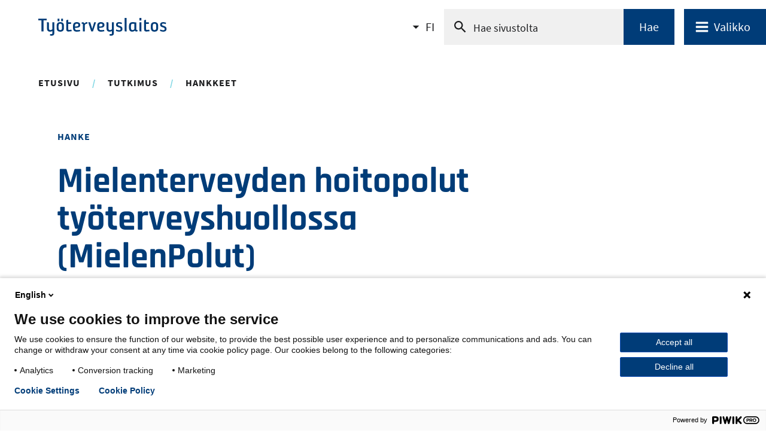

--- FILE ---
content_type: text/html; charset=UTF-8
request_url: https://www.ttl.fi/tutkimus/hankkeet/mielenterveyden-hoitopolut-tyoterveyshuollossa-mielenpolut
body_size: 14455
content:
<!DOCTYPE html>
<html lang="fi" dir="ltr" prefix="og: https://ogp.me/ns#">
  <head>
    <meta charset="utf-8" />
<meta name="description" content="Hankkeessa tarkastelemme mielenterveyden hoitopolkuja työterveyshuollossa ja tuotamme hoitopolkuihin perustuvia työkyvyn ennustemalleja. Hankkeen tuotokset tukevat työterveyshuollon ennaltaehkäisevää toimintaa mielenterveyteen liittyvissä työkyvyn tuen prosesseissa." />
<link rel="canonical" href="https://www.ttl.fi/tutkimus/hankkeet/mielenterveyden-hoitopolut-tyoterveyshuollossa-mielenpolut" />
<link rel="icon" href="/themes/custom/ttl/images/favicons/favicon.ico" />
<link rel="icon" sizes="16x16" href="/themes/custom/ttl/images/favicons/favicon-16x16.png" />
<link rel="icon" sizes="32x32" href="/themes/custom/ttl/images/favicons/favicon-32x32.png" />
<link rel="apple-touch-icon" href="/themes/custom/ttl/images/favicons/apple-touch-icon.png" />
<link rel="apple-touch-icon" sizes="180x180" href="/themes/custom/ttl/images/favicons/apple-touch-favicon-180x180.png" />
<meta property="og:site_name" content="Työterveyslaitos" />
<meta property="og:type" content="website" />
<meta property="og:url" content="https://www.ttl.fi/tutkimus/hankkeet/mielenterveyden-hoitopolut-tyoterveyshuollossa-mielenpolut" />
<meta property="og:title" content="Mielenterveyden hoitopolut työterveyshuollossa (MielenPolut) | Työterveyslaitos" />
<meta property="og:description" content="Hankkeessa tarkastelemme mielenterveyden hoitopolkuja työterveyshuollossa ja tuotamme hoitopolkuihin perustuvia työkyvyn ennustemalleja. Hankkeen tuotokset tukevat työterveyshuollon ennaltaehkäisevää toimintaa mielenterveyteen liittyvissä työkyvyn tuen prosesseissa." />
<meta property="og:image" content="https://www.ttl.fi/sites/default/files/styles/meta/public/2023-03/MielenPolut-hankesivu-1440.jpg?itok=3JBwSdYP" />
<meta name="twitter:card" content="summary_large_image" />
<meta name="twitter:description" content="Hankkeessa tarkastelemme mielenterveyden hoitopolkuja työterveyshuollossa ja tuotamme hoitopolkuihin perustuvia työkyvyn ennustemalleja. Hankkeen tuotokset tukevat työterveyshuollon ennaltaehkäisevää toimintaa mielenterveyteen liittyvissä työkyvyn tuen prosesseissa." />
<meta name="twitter:title" content="Mielenterveyden hoitopolut työterveyshuollossa (MielenPolut) | Työterveyslaitos" />
<meta name="twitter:image" content="https://www.ttl.fi/sites/default/files/styles/meta/public/2023-03/MielenPolut-hankesivu-1440.jpg?itok=3JBwSdYP" />
<meta name="Generator" content="Drupal 10 (https://www.drupal.org)" />
<meta name="MobileOptimized" content="width" />
<meta name="HandheldFriendly" content="true" />
<meta name="viewport" content="width=device-width, initial-scale=1.0" />
<script type="application/ld+json">{
    "@context": "https://schema.org",
    "@graph": [
        {
            "@type": "WebPage",
            "@id": "https://www.ttl.fi/tutkimus/hankkeet/mielenterveyden-hoitopolut-tyoterveyshuollossa-mielenpolut",
            "breadcrumb": {
                "@type": "BreadcrumbList",
                "itemListElement": [
                    {
                        "@type": "ListItem",
                        "position": 1,
                        "name": "Etusivu",
                        "item": "https://www.ttl.fi/"
                    },
                    {
                        "@type": "ListItem",
                        "position": 2,
                        "name": "Tutkimus",
                        "item": "https://www.ttl.fi/tutkimus"
                    },
                    {
                        "@type": "ListItem",
                        "position": 3,
                        "name": "Hankkeet",
                        "item": "https://www.ttl.fi/tutkimus/hankkeet"
                    }
                ]
            }
        }
    ]
}</script>
<link rel="alternate" hreflang="fi" href="https://www.ttl.fi/tutkimus/hankkeet/mielenterveyden-hoitopolut-tyoterveyshuollossa-mielenpolut" />
<link rel="alternate" hreflang="en" href="https://www.ttl.fi/en/research/projects/mental-health-treatment-paths-in-occupational-health-care-mielenpolut" />

    <title>Mielenterveyden hoitopolut työterveyshuollossa (MielenPolut) | Työterveyslaitos</title>
    <link rel="stylesheet" media="all" href="/sites/default/files/css/css_iVsyYC-lHaRl7kcKFuVdOWYFbueAay7xxRh1RkXU1ns.css?delta=0&amp;language=fi&amp;theme=ttl&amp;include=[base64]" />
<link rel="stylesheet" media="all" href="//cdnjs.cloudflare.com/ajax/libs/font-awesome/5.15.3/css/all.min.css" />
<link rel="stylesheet" media="all" href="/sites/default/files/css/css_L9-f51p-svTAYu2CwIGpyXYToGHSn3hvfDj0G6J4zYM.css?delta=2&amp;language=fi&amp;theme=ttl&amp;include=[base64]" />
<link rel="stylesheet" media="all" href="/sites/default/files/css/css_XKmB9X5nNoxFAKCgtZCwY2fGEg_dn6ld1fTGF2Z1PyQ.css?delta=3&amp;language=fi&amp;theme=ttl&amp;include=[base64]" />
<link rel="stylesheet" media="print" href="/sites/default/files/css/css_KrXo2ptYG-KYCiDwsut_sZpF1eyYrjkeeSFjzll9jhg.css?delta=4&amp;language=fi&amp;theme=ttl&amp;include=[base64]" />

    
  </head>
  <body class="ttl-main-site context-ttl_main_site logged-out" id="ttl-top">
    <a href="#main-content" class="skip-link visually-hidden focusable">
      Hyppää pääsisältöön
    </a>
    <script type="text/javascript">
// <![CDATA[
(function(window, document, dataLayerName, id) {
window[dataLayerName]=window[dataLayerName]||[],window[dataLayerName].push({start:(new Date).getTime(),event:"stg.start"});var scripts=document.getElementsByTagName('script')[0],tags=document.createElement('script');
function stgCreateCookie(a,b,c){var d="";if(c){var e=new Date;e.setTime(e.getTime()+24*c*60*60*1e3),d="; expires="+e.toUTCString()}document.cookie=a+"="+b+d+"; path=/"}
var isStgDebug=(window.location.href.match("stg_debug")||document.cookie.match("stg_debug"))&&!window.location.href.match("stg_disable_debug");stgCreateCookie("stg_debug",isStgDebug?1:"",isStgDebug?14:-1);
var qP=[];dataLayerName!=="dataLayer"&&qP.push("data_layer_name="+dataLayerName),isStgDebug&&qP.push("stg_debug");var qPString=qP.length>0?("?"+qP.join("&")):"";
tags.async=!0,tags.src="https://ttl.containers.piwik.pro/"+id+".js"+qPString,scripts.parentNode.insertBefore(tags,scripts);
!function(a,n,i){a[n]=a[n]||{};for(var c=0;c<i.length;c++)!function(i){a[n][i]=a[n][i]||{},a[n][i].api=a[n][i].api||function(){var a=[].slice.call(arguments,0);"string"==typeof a[0]&&window[dataLayerName].push({event:n+"."+i+":"+a[0],parameters:[].slice.call(arguments,1)})}}(i[c])}(window,"ppms",["tm","cm"]);
})(window, document, 'dataLayer', '69712157-a9bb-4f7a-a9ea-c1183b531443');
// ]]>
</script><noscript><iframe src="https://ttl.containers.piwik.pro/69712157-a9bb-4f7a-a9ea-c1183b531443/noscript.html" title="Piwik PRO embed snippet" height="0" width="0" style="display:none;visibility:hidden" aria-hidden="true"></iframe></noscript>
      <div class="dialog-off-canvas-main-canvas" data-off-canvas-main-canvas>
    


  <aside class="above-topbar-wrapper" aria-label="Ilmoitus">
              
        </aside>
<div  class="layout-container">
  <header class="header">
                  

<div class="topbar">
    <div class="topbar__inner">
          

  
<div  id="block-ttl-branding" class="block block--ttl-branding">
  
    
        <a class="logo__link" href="/" title="Etusivu" rel="home" >
        

                            <img src="/themes/custom/ttl/images/logo_fi.svg" data-src="/themes/custom/ttl/images/logo_fi.svg" alt="Etusivu" height="30" width="215" class="logo__img" />
        <span class="site-name visually-hidden">
      Työterveyslaitos
    </span>
        </a>
    </div>


  
<div  class="language-switcher-language-url block block--ttl-languageswitcher" id="block-ttl-languageswitcher" role="navigation" aria-label="Kielivalinta">
  
    
      


<nav id="dropdown-language" class="dropdown dropdown-language" aria-label="Kielivalikko">
  <button class="dropdown-toggle" id="dropdown-toggle-language" aria-haspopup="true" aria-expanded="false">
    <span class="visually-hidden">Vaihda kieltä, nykyinen kieli:</span> FI
    <span class="caret"></span>
  </button>
  <ul class="dropdown-menu" aria-labelledby="dropdown-language">      <li lang="fi"  data-region="topbar" class="fi"><a href="/tutkimus/hankkeet/mielenterveyden-hoitopolut-tyoterveyshuollossa-mielenpolut" class="language-link is-active" lang="fi" xml:lang="fi" aria-current="page" hreflang="fi" data-drupal-link-system-path="node/4739">Suomeksi</a></li>      <li lang="sv"  class="sv"><span class="language-link language-link--untranslated" lang="sv" xml:lang="sv">På svenska</span></li>      <li lang="en"  class="en"><a href="/en/research/projects/mental-health-treatment-paths-in-occupational-health-care-mielenpolut" class="language-link" lang="en" xml:lang="en" hreflang="en" data-drupal-link-system-path="node/4739">In English</a></li></ul>
</nav>

  </div>


  
<div  class="views-exposed-form block--ttlsearchboxblock block block--ttl-search" data-drupal-selector="views-exposed-form-search-page-search" id="block-ttl-search">
  
    
      <form data-region="topbar" action="/search" method="get" id="views-exposed-form-search-page-search" accept-charset="UTF-8">
  
<div class="views-exposed-form__inner view--with-search-field">
	
  <div class="js-form-item form-item js-form-type-search-api-autocomplete form-item-s form-item-type-search-api-autocomplete js-form-item-s">
      <label for="edit-s" class="form-item__label">Hae sivustolta</label>
        <input placeholder="Hae sivustolta" data-drupal-selector="edit-s" data-search-api-autocomplete-search="search" class="form-autocomplete form-text form-item__textfield" data-autocomplete-path="/search_api_autocomplete/search?display=page_search&amp;&amp;filter=s" type="text" id="edit-s" name="s" value="" size="30" maxlength="128" />

        </div>

	<div data-drupal-selector="edit-actions" class="form-actions js-form-wrapper form-wrapper" id="edit-actions--79iL0onJJVw"><input data-drupal-selector="edit-submit-search" type="submit" id="edit-submit-search" value="Hae" class="button js-form-submit form-submit form-item__textfield" />
</div>

</div>


</form>

  </div>


  
<div  id="block-ttl-mainnavigation" class="block block--ttl-mainnavigation">
  
    
      

  


  
<nav class="ttl-main-navigation" aria-label="Päävalikko">
  <div id="main-nav" class="ttl-main-nav">
    


    
                          
        <button id="toggle-expand" class="toggle-expand ttl-toggle-expand" aria-expanded="false">
      <span class="toggle-expand__open">
        

                            <img src="/themes/custom/ttl/images/icons/src/bars-white.svg" data-src="/themes/custom/ttl/images/icons/src/bars-white.svg" alt="" height="24" width="24" class="toggle-expand__icon" />
      </span>
      <span class="toggle-expand__close">
        

                            <img src="/themes/custom/ttl/images/icons/src/icon-close-white.svg" data-src="/themes/custom/ttl/images/icons/src/icon-close-white.svg" alt="" height="24" width="24" class="toggle-expand__icon" />
      </span>
      <span class="toggle-expand__title">
        Valikko
      </span>
    </button>
    <div class="ttl-main-menu__wrapper">
              <ul  data-region="topbar" class="ttl-main-menu" >
            
<li  class="ttl-main-menu__item ttl-main-menu__item--sub-0 ttl-main-menu__item--with-sub accordion">
        <a href="/tutkimus" class="ttl-main-menu__link ttl-main-menu__link--sub-0 ttl-main-menu__link--with-sub accordion__heading h5" data-drupal-link-system-path="node/399">Tutkimus</a>

  
              <button class="expand-sub accordion__heading js-accordion-toggle" aria-controls="content--tutkimus" aria-expanded="false" id="accordion-control--tutkimus" data-path="/tutkimus">
      <span class="accordion__button-text visually-hidden">Tutkimus -osion alakohteet</span>
      <span class="accordion__icon"></span>
    </button>
  
                                            
            <ul  class="ttl-main-menu ttl-main-menu--sub ttl-main-menu--sub-1 accordion__content"  aria-labelledby="accordion-control--tutkimus" id="content--tutkimus">
            
<li  class="ttl-main-menu__item ttl-main-menu__item--sub ttl-main-menu__item--sub-1">
        <a href="/tutkimus/toistuvat-tutkimukset" class="ttl-main-menu__link ttl-main-menu__link--sub ttl-main-menu__link--sub-1 accordion__heading h5" data-drupal-link-system-path="node/3698">Toistuvat tutkimukset</a>

  
  
  </li>
          
<li  class="ttl-main-menu__item ttl-main-menu__item--sub ttl-main-menu__item--sub-1">
        <a href="/tutkimus/hankkeet" class="ttl-main-menu__link ttl-main-menu__link--sub ttl-main-menu__link--sub-1 accordion__heading h5" data-drupal-link-system-path="tutkimus/hankkeet">Kaikki tutkimushankkeet</a>

  
  
  </li>
          
<li  class="ttl-main-menu__item ttl-main-menu__item--sub ttl-main-menu__item--sub-1">
        <a href="/tutkimus/tutkimusjulkaisut" class="ttl-main-menu__link ttl-main-menu__link--sub ttl-main-menu__link--sub-1 accordion__heading h5" data-drupal-link-system-path="node/1635">Tutkimusjulkaisut</a>

  
  
  </li>
          
<li  class="ttl-main-menu__item ttl-main-menu__item--sub ttl-main-menu__item--sub-1">
        <a href="/tutkimus/avoin-data" class="ttl-main-menu__link ttl-main-menu__link--sub ttl-main-menu__link--sub-1 accordion__heading h5" data-drupal-link-system-path="node/1124">Avoin data</a>

  
  
  </li>
      </ul>

  
  </li>
          
<li  class="ttl-main-menu__item ttl-main-menu__item--sub-0 ttl-main-menu__item--with-sub accordion">
        <a href="/palvelut" class="ttl-main-menu__link ttl-main-menu__link--sub-0 ttl-main-menu__link--with-sub accordion__heading h5" data-drupal-link-system-path="node/400">Palvelut</a>

  
              <button class="expand-sub accordion__heading js-accordion-toggle" aria-controls="content--palvelut" aria-expanded="false" id="accordion-control--palvelut" data-path="/palvelut">
      <span class="accordion__button-text visually-hidden">Palvelut -osion alakohteet</span>
      <span class="accordion__icon"></span>
    </button>
  
                                            
            <ul  class="ttl-main-menu ttl-main-menu--sub ttl-main-menu--sub-1 accordion__content"  aria-labelledby="accordion-control--palvelut" id="content--palvelut">
            
<li  class="ttl-main-menu__item ttl-main-menu__item--sub ttl-main-menu__item--sub-1">
        <a href="/palvelut/laboratorioanalyysit" class="ttl-main-menu__link ttl-main-menu__link--sub ttl-main-menu__link--sub-1 accordion__heading h5" data-drupal-link-system-path="node/469">Laboratorioanalyysit</a>

  
  
  </li>
          
<li  class="ttl-main-menu__item ttl-main-menu__item--sub ttl-main-menu__item--sub-1">
        <a href="/palvelut/tyohygieeniset-selvitykset" class="ttl-main-menu__link ttl-main-menu__link--sub ttl-main-menu__link--sub-1 accordion__heading h5" data-drupal-link-system-path="node/6011">Työhygieeniset selvitykset</a>

  
  
  </li>
          
<li  class="ttl-main-menu__item ttl-main-menu__item--sub ttl-main-menu__item--sub-1">
        <a href="/palvelut/tyolaaketiede-ja-tyokyky" class="ttl-main-menu__link ttl-main-menu__link--sub ttl-main-menu__link--sub-1 accordion__heading h5" data-drupal-link-system-path="node/470">Työlääketiede ja työkyky</a>

  
  
  </li>
          
<li  class="ttl-main-menu__item ttl-main-menu__item--sub ttl-main-menu__item--sub-1">
        <a href="/palvelut/tyoterveyshuollon-laatu" class="ttl-main-menu__link ttl-main-menu__link--sub ttl-main-menu__link--sub-1 accordion__heading h5" data-drupal-link-system-path="node/471">Työterveyshuollon laatu</a>

  
  
  </li>
          
<li  class="ttl-main-menu__item ttl-main-menu__item--sub ttl-main-menu__item--sub-1">
        <a href="/palvelut/tyoyhteison-toimivuus-ja-hyvinvointi" class="ttl-main-menu__link ttl-main-menu__link--sub ttl-main-menu__link--sub-1 accordion__heading h5" data-drupal-link-system-path="node/472">Työyhteisön toimivuus ja hyvinvointi</a>

  
  
  </li>
          
<li  class="ttl-main-menu__item ttl-main-menu__item--sub ttl-main-menu__item--sub-1">
        <a href="/palvelut/tyoympariston-riskit-ja-turvallisuus" class="ttl-main-menu__link ttl-main-menu__link--sub ttl-main-menu__link--sub-1 accordion__heading h5" data-drupal-link-system-path="node/487">Työympäristön riskit ja turvallisuus</a>

  
  
  </li>
          
<li  class="ttl-main-menu__item ttl-main-menu__item--sub ttl-main-menu__item--sub-1">
        <a href="/palvelut/asiakastarinoita-palveluista" class="ttl-main-menu__link ttl-main-menu__link--sub ttl-main-menu__link--sub-1 accordion__heading h5" data-drupal-link-system-path="node/3849">Asiakastarinoita palveluista</a>

  
  
  </li>
      </ul>

  
  </li>
          
<li  class="ttl-main-menu__item ttl-main-menu__item--sub-0 ttl-main-menu__item--with-sub accordion">
        <a href="/koulutus" class="ttl-main-menu__link ttl-main-menu__link--sub-0 ttl-main-menu__link--with-sub accordion__heading h5" data-drupal-link-system-path="node/283">Koulutus</a>

  
              <button class="expand-sub accordion__heading js-accordion-toggle" aria-controls="content--koulutus" aria-expanded="false" id="accordion-control--koulutus" data-path="/koulutus">
      <span class="accordion__button-text visually-hidden">Koulutus -osion alakohteet</span>
      <span class="accordion__icon"></span>
    </button>
  
                                            
            <ul  class="ttl-main-menu ttl-main-menu--sub ttl-main-menu--sub-1 accordion__content"  aria-labelledby="accordion-control--koulutus" id="content--koulutus">
            
<li  class="ttl-main-menu__item ttl-main-menu__item--sub ttl-main-menu__item--sub-1">
        <a href="/koulutus/verkkovalmennukset" class="ttl-main-menu__link ttl-main-menu__link--sub ttl-main-menu__link--sub-1 accordion__heading h5" data-drupal-link-system-path="node/5704">Verkkovalmennukset</a>

  
  
  </li>
          
<li  class="ttl-main-menu__item ttl-main-menu__item--sub ttl-main-menu__item--sub-1">
        <a href="/koulutus#koulutuskalenteri" class="ttl-main-menu__link ttl-main-menu__link--sub ttl-main-menu__link--sub-1 accordion__heading h5" data-drupal-link-system-path="node/283">Koulutushaku</a>

  
  
  </li>
          
<li  class="ttl-main-menu__item ttl-main-menu__item--sub ttl-main-menu__item--sub-1">
        <a href="/koulutus/tutustu-koulutuksiimme" class="ttl-main-menu__link ttl-main-menu__link--sub ttl-main-menu__link--sub-1 accordion__heading h5" data-drupal-link-system-path="node/502">Tutustu koulutuksiimme</a>

  
  
  </li>
          
<li  class="ttl-main-menu__item ttl-main-menu__item--sub ttl-main-menu__item--sub-1">
        <a href="/koulutus/kouluttajiamme" class="ttl-main-menu__link ttl-main-menu__link--sub ttl-main-menu__link--sub-1 accordion__heading h5" data-drupal-link-system-path="node/493">Kouluttajiamme</a>

  
  
  </li>
          
<li  class="ttl-main-menu__item ttl-main-menu__item--sub ttl-main-menu__item--sub-1">
        <a href="/koulutus/tilauskoulutukset" class="ttl-main-menu__link ttl-main-menu__link--sub ttl-main-menu__link--sub-1 accordion__heading h5" data-drupal-link-system-path="node/501">Tilauskoulutukset</a>

  
  
  </li>
          
<li  class="ttl-main-menu__item ttl-main-menu__item--sub ttl-main-menu__item--sub-1">
        <a href="/koulutus/asiakastarinoita" class="ttl-main-menu__link ttl-main-menu__link--sub ttl-main-menu__link--sub-1 accordion__heading h5" data-drupal-link-system-path="node/494">Asiakastarinoita</a>

  
  
  </li>
          
<li  class="ttl-main-menu__item ttl-main-menu__item--sub ttl-main-menu__item--sub-1">
        <a href="/koulutus/opi-verkossa-verkosto" class="ttl-main-menu__link ttl-main-menu__link--sub ttl-main-menu__link--sub-1 accordion__heading h5" data-drupal-link-system-path="node/495">Opi verkossa</a>

  
  
  </li>
          
<li  class="ttl-main-menu__item ttl-main-menu__item--sub ttl-main-menu__item--sub-1">
        <a href="/koulutus/julkaisut" class="ttl-main-menu__link ttl-main-menu__link--sub ttl-main-menu__link--sub-1 accordion__heading h5" data-drupal-link-system-path="node/497">Julkaisut</a>

  
  
  </li>
          
<li  class="ttl-main-menu__item ttl-main-menu__item--sub ttl-main-menu__item--sub-1">
        <a href="/koulutus/ota-yhteytta" class="ttl-main-menu__link ttl-main-menu__link--sub ttl-main-menu__link--sub-1 accordion__heading h5" data-drupal-link-system-path="node/496">Ota yhteyttä</a>

  
  
  </li>
      </ul>

  
  </li>
          
<li  class="ttl-main-menu__item ttl-main-menu__item--sub-0 ttl-main-menu__item--with-sub accordion">
        <a href="/vaikuttaminen" class="ttl-main-menu__link ttl-main-menu__link--sub-0 ttl-main-menu__link--with-sub accordion__heading h5" data-drupal-link-system-path="node/3610">Vaikuttaminen</a>

  
              <button class="expand-sub accordion__heading js-accordion-toggle" aria-controls="content--vaikuttaminen" aria-expanded="false" id="accordion-control--vaikuttaminen" data-path="/vaikuttaminen">
      <span class="accordion__button-text visually-hidden">Vaikuttaminen -osion alakohteet</span>
      <span class="accordion__icon"></span>
    </button>
  
                                            
            <ul  class="ttl-main-menu ttl-main-menu--sub ttl-main-menu--sub-1 accordion__content"  aria-labelledby="accordion-control--vaikuttaminen" id="content--vaikuttaminen">
            
<li  class="ttl-main-menu__item ttl-main-menu__item--sub ttl-main-menu__item--sub-1">
        <a href="/vaikuttaminen/eurooppalaista-tutkimustietoa-tyoelamasta" class="ttl-main-menu__link ttl-main-menu__link--sub ttl-main-menu__link--sub-1 accordion__heading h5" data-drupal-link-system-path="node/71">Eurooppalaista tutkimustietoa työelämästä</a>

  
  
  </li>
          
<li  class="ttl-main-menu__item ttl-main-menu__item--sub ttl-main-menu__item--sub-1">
        <a href="/vaikuttaminen/tyoterveyslaitoksen-verkostotoiminta" class="ttl-main-menu__link ttl-main-menu__link--sub ttl-main-menu__link--sub-1 accordion__heading h5" data-drupal-link-system-path="node/1171">Verkostotoiminta</a>

  
  
  </li>
      </ul>

  
  </li>
          
<li  class="ttl-main-menu__item ttl-main-menu__item--sub-0 ttl-main-menu__item--with-sub accordion">
        <a href="/ajankohtaista" class="ttl-main-menu__link ttl-main-menu__link--sub-0 ttl-main-menu__link--with-sub accordion__heading h5" data-drupal-link-system-path="node/1794">Ajankohtaista</a>

  
              <button class="expand-sub accordion__heading js-accordion-toggle" aria-controls="content--ajankohtaista" aria-expanded="false" id="accordion-control--ajankohtaista" data-path="/ajankohtaista">
      <span class="accordion__button-text visually-hidden">Ajankohtaista -osion alakohteet</span>
      <span class="accordion__icon"></span>
    </button>
  
                                            
            <ul  class="ttl-main-menu ttl-main-menu--sub ttl-main-menu--sub-1 accordion__content"  aria-labelledby="accordion-control--ajankohtaista" id="content--ajankohtaista">
            
<li  class="ttl-main-menu__item ttl-main-menu__item--sub ttl-main-menu__item--sub-1">
        <a href="https://www.ttl.fi/ajankohtaista?article_type=5" class="ttl-main-menu__link ttl-main-menu__link--sub ttl-main-menu__link--sub-1 accordion__heading h5">Tiedotteet</a>

  
  
  </li>
          
<li  class="ttl-main-menu__item ttl-main-menu__item--sub ttl-main-menu__item--sub-1">
        <a href="https://www.ttl.fi/ajankohtaista?article_type=3" class="ttl-main-menu__link ttl-main-menu__link--sub ttl-main-menu__link--sub-1 accordion__heading h5">Uutiset</a>

  
  
  </li>
          
<li  class="ttl-main-menu__item ttl-main-menu__item--sub ttl-main-menu__item--sub-1">
        <a href="/ajankohtaista/tapahtumat" class="ttl-main-menu__link ttl-main-menu__link--sub ttl-main-menu__link--sub-1 accordion__heading h5" data-drupal-link-system-path="node/1709">Tapahtumat</a>

  
  
  </li>
          
<li  class="ttl-main-menu__item ttl-main-menu__item--sub ttl-main-menu__item--sub-1">
        <a href="https://www.ttl.fi/ajankohtaista?article_type=4" class="ttl-main-menu__link ttl-main-menu__link--sub ttl-main-menu__link--sub-1 accordion__heading h5">Blogi</a>

  
  
  </li>
      </ul>

  
  </li>
          
<li  class="ttl-main-menu__item ttl-main-menu__item--sub-0 ttl-main-menu__item--with-sub accordion">
        <a href="/tietoa-meista" class="ttl-main-menu__link ttl-main-menu__link--sub-0 ttl-main-menu__link--with-sub accordion__heading h5" data-drupal-link-system-path="node/434">Tietoa meistä</a>

  
              <button class="expand-sub accordion__heading js-accordion-toggle" aria-controls="content--tietoa-meista" aria-expanded="false" id="accordion-control--tietoa-meista" data-path="/tietoa-meista">
      <span class="accordion__button-text visually-hidden">Tietoa meistä -osion alakohteet</span>
      <span class="accordion__icon"></span>
    </button>
  
                                            
            <ul  class="ttl-main-menu ttl-main-menu--sub ttl-main-menu--sub-1 accordion__content"  aria-labelledby="accordion-control--tietoa-meista" id="content--tietoa-meista">
            
<li  class="ttl-main-menu__item ttl-main-menu__item--sub ttl-main-menu__item--sub-1">
        <a href="/tietoa-meista/toissa-tyoterveyslaitoksessa" class="ttl-main-menu__link ttl-main-menu__link--sub ttl-main-menu__link--sub-1 accordion__heading h5" data-drupal-link-system-path="node/479">Töissä Työterveyslaitoksessa</a>

  
  
  </li>
          
<li  class="ttl-main-menu__item ttl-main-menu__item--sub ttl-main-menu__item--sub-1">
        <a href="/tietoa-meista/organisaatio-ja-johtaminen" class="ttl-main-menu__link ttl-main-menu__link--sub ttl-main-menu__link--sub-1 accordion__heading h5" data-drupal-link-system-path="node/1137">Organisaatio ja johtaminen</a>

  
  
  </li>
          
<li  class="ttl-main-menu__item ttl-main-menu__item--sub ttl-main-menu__item--sub-1">
        <a href="/tietoa-meista/strategia-ja-arvot" class="ttl-main-menu__link ttl-main-menu__link--sub ttl-main-menu__link--sub-1 accordion__heading h5" data-drupal-link-system-path="node/1065">Strategia ja arvot</a>

  
  
  </li>
          
<li  class="ttl-main-menu__item ttl-main-menu__item--sub ttl-main-menu__item--sub-1">
        <a href="/tietoa-meista/vastuullisuus" class="ttl-main-menu__link ttl-main-menu__link--sub ttl-main-menu__link--sub-1 accordion__heading h5" data-drupal-link-system-path="node/5567">Vastuullisuus</a>

  
  
  </li>
          
<li  class="ttl-main-menu__item ttl-main-menu__item--sub ttl-main-menu__item--sub-1">
        <a href="/tietoa-meista/talous-ja-rahoitus" class="ttl-main-menu__link ttl-main-menu__link--sub ttl-main-menu__link--sub-1 accordion__heading h5" data-drupal-link-system-path="node/1139">Talous ja rahoitus</a>

  
  
  </li>
          
<li  class="ttl-main-menu__item ttl-main-menu__item--sub ttl-main-menu__item--sub-1">
        <a href="/tietoa-meista/yhteystiedot" class="ttl-main-menu__link ttl-main-menu__link--sub ttl-main-menu__link--sub-1 accordion__heading h5" data-drupal-link-system-path="node/1612">Yhteystiedot</a>

  
  
  </li>
          
<li  class="ttl-main-menu__item ttl-main-menu__item--sub ttl-main-menu__item--sub-1">
        <a href="/tietoa-meista/tyohyvinvoinnin-asiantuntijat-medialle" title="Asiantuntijamme tuntevat työelämän kysymykset ja parhaat käytännöt. Sivulla on koottu yhteystiedot toimittajia varten." class="ttl-main-menu__link ttl-main-menu__link--sub ttl-main-menu__link--sub-1 accordion__heading h5" data-drupal-link-system-path="node/478">Medialle</a>

  
  
  </li>
      </ul>

  
  </li>
      </ul>
              

  
<div  id="block-themesmainnavigation" class="block block--themesmainnavigation">
  
      <div class="block-title__wrapper">
      <h2 class="h2 block-title">Teemat</h2>
    </div>
    
      



    
                          
    
<ul  data-region="header" class="menu">
            
<li  class="menu__item">
                        
  <a
   class="menu__link"
    href="/teemat/tyohyvinvointi-ja-tyokyky"
  >
            Työhyvinvointi ja työkyky
          </a>

    
          </li>
          
<li  class="menu__item">
                        
  <a
   class="menu__link"
    href="/teemat/tyoterveys"
  >
            Työterveys
          </a>

    
          </li>
          
<li  class="menu__item">
                        
  <a
   class="menu__link"
    href="/teemat/tyoturvallisuus"
  >
            Työturvallisuus
          </a>

    
          </li>
          
<li  class="menu__item">
                        
  <a
   class="menu__link"
    href="/teemat/tyoelaman-muutos"
  >
            Työelämän muutos
          </a>

    
          </li>
      </ul>
  

  </div>

      

  
<div  id="block-extramainnavigation" class="block block--extramainnavigation">
  
    
      






                            
    
<ul  data-region="header" class="menu-extra">
            
<li  class="menu-extra__item menu-extra__item--with-sub menu-extra__item--is-active">
      
  
                  
<h2  class="subtitle h2">
      Muut sivustot
  </h2>
          
          <span class="expand-sub"></span>
        


                                      
    
<ul  class="menu-extra menu-extra--sub menu-extra--sub-1">
            
<li  class="menu-extra__item menu-extra__item--sub menu-extra__item--sub-1">
      
  
          
  <a
   class="menu-extra__link"
    href="/tyopiste"
  >
                      Työpiste-verkkolehti
          </a>
    
    
  </li>
          
<li  class="menu-extra__item menu-extra__item--sub menu-extra__item--sub-1">
      
  
          
  <a
   class="menu-extra__link"
    href="https://www.ttl.fi/tyopuntari"
  >
                      Työpuntari
          </a>
    
    
  </li>
          
<li  class="menu-extra__item menu-extra__item--sub menu-extra__item--sub-1">
      
  
          
  <a
   class="menu-extra__link"
    href="https://www.tyoelamatieto.fi/fi/"
  >
                      Työelämätieto
          </a>
    
    
  </li>
      </ul>
  
    
  </li>
      </ul>
  


  </div>

    </div>
    
  

  </div>
</nav>

  </div>

    </div>
</div>

      
            </header>

      <div id="pre-content">
            <div class="region region__pre-content">
    <div data-drupal-messages-fallback class="hidden"></div>


  
<div  id="block-breadcrumbs-2" class="block block--breadcrumbs-2">
  
    
      
  <nav aria-label="Murupolku">
    <ol class="breadcrumb">
                  <li class="breadcrumb__item">
                      <a class="breadcrumb__link" href="/">Etusivu</a>
                  </li>
                        <li class="breadcrumb__item">
                      <a class="breadcrumb__link" href="/tutkimus">Tutkimus</a>
                  </li>
                        <li class="breadcrumb__item">
                      <a class="breadcrumb__link" href="/tutkimus/hankkeet">Hankkeet</a>
                  </li>
              </ol>
  </nav>

  </div>

  </div>

      </div>
  
  <div  class="main">
        <main id="main-content" tabindex="-1"  class="main-content">
            <div class="region region__content">
    

        
                        
    

  <div class="l__1-col--page-hero-left l node node--type-project node--view-mode-full">
          <div class="header__container">
                  <div class="group__header-left">
            




<div class="field-project-type field--type-entity-reference field--view-mode-full field--label-hidden">
    
        <div  class="field__item">
        
<div  class="subtitle">
      Hanke
  </div>
      </div>
    </div>






<div class="node-title field--type-ds field--view-mode-default field--label-hidden">
    
        <div  class="field__item">
            
    
                    
        
<h1  class="node__title node__title---custom h1">
        Mielenterveyden hoitopolut työterveyshuollossa (MielenPolut)

  </h1>
        
        </div>
    </div>





<div class="field-summary field--type-string-long field--view-mode-full field--label-hidden">
    
        <div  class="field__item">
                      Hankkeessa tarkastelemme mielenterveyden hoitopolkuja työterveyshuollossa ja tuotamme hoitopolkuihin perustuvia työkyvyn ennustemalleja. Hankkeen tuotokset tukevat työterveyshuollon ennaltaehkäisevää toimintaa mielenterveyteen liittyvissä työkyvyn tuen prosesseissa.
              </div>
    </div>





<div class="logos-block field-logos-top field--type-entity-reference-revisions field--view-mode-full field--label-hidden">
    
        <div  class="field__item">
                      
              </div>
    </div>





<div class="field-main-image field--type-entity-reference field--view-mode-full field--label-hidden">
    
        <div  class="field__item">
                      <div class="media media--type-image media--view-mode-hero">
  
      




<div class="field-media-image field--type-image field--view-mode-hero field--label-hidden">
    
        <div  class="field__item">
                        
  

<picture  width="320" height="180" class="image">
          <!--[if IE 9]><video style="display: none;"><![endif]-->
          <source srcset="/sites/default/files/styles/9_16_max_1440px/public/2023-03/MielenPolut-hankesivu-1440.jpg.webp?h=840f92e0&amp;itok=HvqNTCMg 1x" media="all and (min-width: 920px)" type="image/webp" width="1440" height="635"/>
          <source srcset="/sites/default/files/styles/9_16_max_920/public/2023-03/MielenPolut-hankesivu-1440.jpg.webp?h=840f92e0&amp;itok=CuwcMftb 1x" media="all and (min-width: 720px)" type="image/webp" width="920" height="518"/>
          <source srcset="/sites/default/files/styles/9_16_max_720px/public/2023-03/MielenPolut-hankesivu-1440.jpg.webp?h=840f92e0&amp;itok=MQsjEtY1 1x" media="all and (min-width: 480px)" type="image/webp" width="720" height="405"/>
          <source srcset="/sites/default/files/styles/9_16_max_480px/public/2023-03/MielenPolut-hankesivu-1440.jpg.webp?h=840f92e0&amp;itok=ninSgntD 1x" media="all and (min-width: 320px)" type="image/webp" width="480" height="270"/>
        <!--[if IE 9]></video><![endif]-->
      


                        <img src="/sites/default/files/styles/9_16_max_320/public/2023-03/MielenPolut-hankesivu-1440.jpg.webp?h=840f92e0&amp;itok=FtlElxQO" data-src="/sites/default/files/styles/9_16_max_320/public/2023-03/MielenPolut-hankesivu-1440.jpg.webp?h=840f92e0&amp;itok=FtlElxQO" alt="Henkilö istuu vastaanotolla. " loading="eager" width="320" height="180" class="image__img" />

</picture>


              </div>
    </div>

  </div>

              </div>
    </div>

          </div>
                      </div>
    
    
          <div class="content__container">
        




    
<div class="field-timetable field--type-string field--view-mode-full field--label-above">
        <div class="field__label above" id="label-field-timetable731492">
      
              
<h2  class="heading h2">
      Aikataulu
  </h2>
            
    </div>
  
        <div  class="field__item">
                      3/2023–3/2026
              </div>
    </div>








    
<div class="field-project-targets field--type-text-long field--view-mode-full field--label-above text-long">
        <div class="field__label above" id="label-field-project-targets942214">
      
              
<h2  class="heading h2 text-long">
      Tavoitteet
  </h2>
            
    </div>
  
        <div  class="field__item">
                      <p><span>Hankkeen kokonaistavoitteena on tarkastella mielenterveyteen liittyviä työterveyshuollon hoitopolkuja koneoppimismenetelmiä hyödyntäen ja ennustaa tulevaa työkykyä hoitopolkujen, yksilöllisten taustatekijöiden sekä työpaikan piirteiden perusteella.</span></p>
<p><span>Pyrkimyksemme on tunnistaa sellaisia polkuja, tapahtumia ja palveluaiheita, jotka ennustavat tulevaa mielenterveysperusteista poissaoloa tai työkykyä. Hoitopolku ymmärretään laajasti alkaen työterveysyhteistyön perusprosesseista ja mielenterveysperusteista poissaoloa edeltävistä tapahtumista aina erilaisiin työkyvyn tukitoimiin saakka.</span></p>
<p><span>Tulokset auttavat tunnistamaan positiiviseen lopputulokseen johtavia polkuja, mikä auttaa hoidon tehokkaassa suunnittelussa ja tukee työterveyshuollon ennaltaehkäisevää työtä.</span></p>
<p><span>Tutkimuksen osatavoitteina on</span></p>
<ul>
<li><span>tunnistaa ja ryhmitellä mielenterveyteen liittyviä työterveyshuollon hoitopolkuja siten, että niitä voidaan hyödyntää ennustemallinnuksissa ja käytännön toimintaohjeiden muotoilussa. </span></li>
<li>tuottaa <s>t</s>ietoa terveystarkastusten sekä&nbsp;työpaikkaselvitys- ja toimintasuunnitelmaraporttien toteutumisesta. </li>
<li><span>tuottaa luokittelumallinnus, joka kykenee ennustamaan ensimmäisen mielenterveysperusteisen sairauspoissaolon riskiä edeltävien tapahtumien perusteella ja tunnistamaan keskeisimmät ennustavat tekijät. </span></li>
<li><span>ennakoida tulevaa työkykyä ja paikantaa tulevan työkyvyn kannalta suotuisia työterveyshuollon hoitopolkuja. </span></li>
<li><span>tuottaa uutta tietoa mielenterveyteen liittyvien palveluaiheiden ja hoitopolkujen kausittaisista vaihteluista sekä ajallisista muutoksista koronaepidemian yhteydessä.</span></li>
</ul>

              </div>
    </div>









    
<div class="field-materials-and-techniques field--type-text-long field--view-mode-full field--label-above text-long">
        <div class="field__label above" id="label-field-materials-and-techniques656747">
      
              
<h2  class="heading h2 text-long">
      Aineistot ja menetelmät
  </h2>
            
    </div>
  
        <div  class="field__item">
                      <p><span>Tutkimusaineistona hyödynnämme työterveyshuollon palvelutapahtumatietoja, hoitokertomuksia, työterveyskyselyitä, työpaikkaselvityksiä ja toimintasuunnitelmia. Aineisto koostuu yhdistelmästä erilaisia tekstiaineistoja, kyselyaineistoja sekä rekisteritietoja. Aineisto sisältää yli 100&nbsp;000 työterveyshuollon asiakkaan palvelutapahtumatietoja. Aineistoa käsitellään koneellisesti ilman suoria tunnisteita. Tutkimusluvan aineiston hyödyntämiseen myöntää Findata.</span></p>
<p><span>Hankkeessa hyödynnettävät menetelmät sisältävät erilaisia koneoppimismallinnuksia. Koneoppisen menetelmistä käytössä ovat klusterointi, prosessinlouhinta, aihemallinnus ja luokitteleva ennustemallinnus. Kolme ensimmäistä menetelmää auttavat prosessoimaan aineiston sellaiseen muotoon, että mitä tahansa aineiston osa-aluetta voidaan hyödyntää ennustemallin muuttujina.</span></p>
<p><a href="/tietosuoja/hankkeiden-ja-tutkimusten-tietosuoja/tietosuojainformaatio-mielenterveyden-hoitopolut-tyoterveyshuollossa" data-entity-type="node" data-entity-uuid="d5c7606d-a2dc-41de-8672-54c9ef70c6d3" data-entity-substitution="canonical">Hankkeen tietosuojainformaatio</a></p>

              </div>
    </div>









    
<div class="field-results-and-effectiveness field--type-text-long field--view-mode-full field--label-above text-long">
        <div class="field__label above" id="label-field-results-and-effectiveness395391">
      
              
<h2  class="heading h2 text-long">
      Tulokset ja vaikuttavuus
  </h2>
            
    </div>
  
        <div  class="field__item">
                      <p><span>Tutkimustulokset julkaistaan tieteellisissä artikkeleissa, konferenssiesitelmissä sekä avoimesti saatavilla olevassa loppuraportissa. Lisäksi tuloksia esitellään työterveyshuollon ammattilaisille suunnatuissa tapahtumissa ja julkaisuissa sekä Työelämätieto-palvelussa.</span></p>
<p><span>Kehitämme hankkeen tulosten pohjalta tietoon perustuvia toimintamalleja työterveyshuollon ja työterveysyhteistyön toimintakentille yhteistyössä työterveyshuollon ammattilaisten kanssa.</span></p>
<p><span>Toimintamallien osa-alueet jakautuvat seuraaviin aiheisiin:</span></p>
<ol>
<li><span>työterveysyhteistyön ydinprosessien merkitys mielenterveyden ja työkyvyn tukemisessa</span></li>
<li><span>mielenterveysongelmien varhainen tunnistaminen</span></li>
<li><span>hoitopolkujen suunnittelu myönteisen työkykyvaikutuksen aikaansaamiseksi.</span></li>
</ol>
<p>&nbsp;</p>

              </div>
    </div>









<div class="gutter-between-sections field-additional-content field--type-entity-reference-revisions field--view-mode-full field--label-hidden">
    
    <div class="field__items">
        <div  class="field__item">
                      <div class="paragraph paragraph--type-person-cards paragraph--view-mode-default">
      





<div class="field-section-heading field--type-string field--view-mode-default field--label-hidden">
    
        <div  class="field__item">
    
    
    
<h2  class="paragraph__heading h2 hyphenate">
      Kysy hankkeesta
  </h2>
    
      </div>
    </div>





<div class="horizontal field-person-cards field--type-entity-reference-revisions field--view-mode-default field--label-hidden">
    
    <div class="field__items">
        <div  class="field__item">
                      <div class="paragraph paragraph--type-enhanced-person-card paragraph--view-mode-horizontal">
  
      
    
            
    


    <div  class="box box--turquoise box--image-circle box--with-image box--horizontal node--type-person node--view-mode-liftup">
                        <div class="box__image--image-circle box__image--with-image">
            




<div class="field-image field--type-entity-reference field--view-mode-liftup field--label-hidden">
    
        <div  class="field__item">
                      <div class="media media--type-image media--view-mode-square-medium">
  
      




<div class="field-media-image field--type-image field--view-mode-square-medium field--label-hidden">
    
        <div  class="field__item">
                        


                        <img src="/sites/default/files/styles/square_96/public/2022-01/Tiina-Kalliom%C3%A4ki-Levanto.gif.webp?h=2a479378&amp;itok=V87-2YKu" data-src="/sites/default/files/styles/square_96/public/2022-01/Tiina-Kalliom%C3%A4ki-Levanto.gif.webp?h=2a479378&amp;itok=V87-2YKu" alt="Tiina Kalliomäki-Levanto" loading="lazy" width="192" height="192" class="image__img" />



              </div>
    </div>

  </div>

              </div>
    </div>

          </div>
                  
    <div  class="box__content">

                                    
      
<h3  class="box__heading h3 h4 hyphenate">
      Tiina Kalliomäki-Levanto
  </h3>
      
                                                            




<div class="field-title field--type-text-long field--view-mode-horizontal field--label-hidden text-long hyphenate">
    
        <div  class="field__item">
                      <p>projektipäällikkö, erikoistutkija</p>

              </div>
    </div>

                      



    
<div class="field-email field--type-email field--view-mode-liftup-horizontal field--label-visually_hidden">
        <div class="field__label visually_hidden" id="label-field-email776130">
      
              Sähköpostiosoite
            
    </div>
  
        <div  class="field__item">
                      <span class="spamspan"><span class="u">tiina.kalliomaki-levanto</span> [at] <span class="d">ttl.fi</span></span>
              </div>
    </div>

            



    
<div class="field-phone field--type-telephone field--view-mode-liftup-horizontal field--label-visually_hidden">
        <div class="field__label visually_hidden" id="label-field-phone107356">
      
              Puhelin
            
    </div>
  
        <div  class="field__item">
                      +358 30 474 2930
              </div>
    </div>

            
                </div>
  <div  class="box__footer">
                    </div>
</div>
</div>

              </div>
      </div>
  </div>

  </div>

              </div>
      <div  class="field__item">
                      



  <div class="paragraph paragraph--type-text paragraph--view-mode-default l__2-col--uneven l">
    <div class="l__container">
      
      <div class="content__container">
        <div class="group__left">
          





<div class="field-section-heading field--type-string field--view-mode-default field--label-hidden">
    
        <div  class="field__item">
    
    
    
<h2  class="paragraph__heading h2 hyphenate">
      Tutkimusryhmä
  </h2>
    
      </div>
    </div>

        </div>

        <div class="group__right">
          
      



<div class="field-text field--type-text-long field--view-mode-default field--label-hidden text-long">
    
        <div  class="field__item">
                      <p><a href="/asiantuntijat/matti-joensuu" data-entity-type="node" data-entity-uuid="1b3abc18-2a4b-4dbd-af56-a7a4cfbe3d8f" data-entity-substitution="canonical">Matti Joensuu&nbsp;</a><br><a href="/asiantuntijat/pauliina-kangas" data-entity-type="node" data-entity-uuid="e1025461-9199-4b96-ad9a-18d721b251fd" data-entity-substitution="canonical">Pauliina Kangas</a><br><a href="/asiantuntijat/ilkka-kivimaki" data-entity-type="node" data-entity-uuid="a014a46e-2b5e-45cb-9fe7-e5848514afa2" data-entity-substitution="canonical"><span>Ilkka Kivimäki</span></a><br><a href="/asiantuntijat/olli-haavisto" data-entity-type="node" data-entity-uuid="31c7782a-4bfa-439b-993d-710974f547b4" data-entity-substitution="canonical"><span>Olli Haavisto</span></a><br><a href="/asiantuntijat/pekka-varje" data-entity-type="node" data-entity-uuid="645a351a-d42d-49f1-aa19-15499af044e7" data-entity-substitution="canonical">Pekka Varje</a><br><a href="/asiantuntijat/ari-vaananen" data-entity-type="node" data-entity-uuid="c6bccfac-1144-4046-9969-b065925ae7cb" data-entity-substitution="canonical"><span>Ari Väänänen</span></a></p>

              </div>
    </div>

        </div>
      </div>

          </div>
  </div>



              </div>
      <div  class="field__item">
                      



  <div class="paragraph paragraph--type-text paragraph--view-mode-default l__2-col--uneven l">
    <div class="l__container">
      
      <div class="content__container">
        <div class="group__left">
          





<div class="field-section-heading field--type-string field--view-mode-default field--label-hidden">
    
        <div  class="field__item">
    
    
    
<h2  class="paragraph__heading h2 hyphenate">
      Yhteistyötahot
  </h2>
    
      </div>
    </div>

        </div>

        <div class="group__right">
          
      



<div class="field-text field--type-text-long field--view-mode-default field--label-hidden text-long">
    
        <div  class="field__item">
                      <p><span><span><span><span><span><span><span>Hanke toteutetaan yhteistyössä Terveystalon kanssa. </span></span></span></span></span></span></span></p>

              </div>
    </div>

        </div>
      </div>

          </div>
  </div>



              </div>
      <div  class="field__item">
                      



  <div class="paragraph paragraph--type-text paragraph--view-mode-default l__2-col--uneven l">
    <div class="l__container">
      
      <div class="content__container">
        <div class="group__left">
          





<div class="field-section-heading field--type-string field--view-mode-default field--label-hidden">
    
        <div  class="field__item">
    
    
    
<h2  class="paragraph__heading h2 hyphenate">
      Rahoittaja
  </h2>
    
      </div>
    </div>

        </div>

        <div class="group__right">
          
      



<div class="field-text field--type-text-long field--view-mode-default field--label-hidden text-long">
    
        <div  class="field__item">
                      <p><span><span><span><span><span><span><span>Työsuojelurahasto</span></span></span></span></span></span></span></p>
<div class="align-center media media--type-image media--view-mode-media-in-ckeditor">
  
      




<div class="field-media-image field--type-image field--view-mode-media-in-ckeditor field--label-hidden">
    
        <div class="field__item">
                        
  

<picture width="274" height="128" class="image">
          <!--[if IE 9]><video style="display: none;"><![endif]-->
          <source srcset="/sites/default/files/styles/scale_max_920px/public/2025-05/tyosuojelurahasto-vaakalogo.png.webp?itok=EGRadolT 1x" media="all and (min-width: 960px)" type="image/webp" width="274" height="128">
          <source srcset="/sites/default/files/styles/scale_max_720px/public/2025-05/tyosuojelurahasto-vaakalogo.png.webp?itok=jlNLM87f 1x" media="all and (min-width: 480px) and (max-width: 959px)" type="image/webp" width="274" height="128">
          <source srcset="/sites/default/files/styles/scale_max_320px/public/2025-05/tyosuojelurahasto-vaakalogo.png.webp?itok=waJCNHAD 1x" media="(min-width: 0px)" type="image/webp" width="274" height="128">
        <!--[if IE 9]></video><![endif]-->
      


                        <img src="/sites/default/files/styles/scale_max_320px/public/2025-05/tyosuojelurahasto-vaakalogo.png.webp?itok=waJCNHAD" data-src="/sites/default/files/styles/scale_max_320px/public/2025-05/tyosuojelurahasto-vaakalogo.png.webp?itok=waJCNHAD" alt="Työsuojelurahaston logo." loading="eager" width="274" height="128" class="image__img">

</picture>


              </div>
    </div>

  </div>

              </div>
    </div>

        </div>
      </div>

          </div>
  </div>



              </div>
      <div  class="field__item">
                                  
  
  

  <div  style="background-color:#7FD7E4;" class="cta cta--default cta--turquoise cta--with-links paragraph paragraph--type-banner paragraph--view-mode-default view-mode--turquoise">

          
    
    <div class="cta__content__inner">
              
<h2  class="cta__heading h2 hyphenate">
      Tutustu myös 
  </h2>
      
              
<div  class="cta__content">
      
      



<div class="field-text field--type-text-long field--view-mode-default field--label-hidden text-long">
    
        <div  class="field__item">
                      <p>Kohti kestävämpää mielen hyvinvointia työssä: Koneoppiminen ja mielenterveystapahtumien ennakointi</p>

              </div>
    </div>

  </div>
          </div>

          <div class="cta__links">
              




<div class="field-cta-link-button field--type-link field--view-mode-default field--label-hidden">
    
        <div  class="field__item">
              
  <a
   class="button button--with-icon"
    href="https://www.julkari.fi/handle/10024/144994"
  >
      Tutustu hankkeen loppuraporttiin    </a>
          </div>
    </div>

          </div>
    
    
  </div>


              </div>
      </div>
  </div>

      </div>
    
          <div class="group__footer">
        
  



<div class="dynamic-block-field-node-related-articles field--type-ds field--view-mode-default field--label-hidden">
    
        <div  class="field__item">
                      

  
<div  class="block block--related-content-block-articles-related">
  
      <div class="block-title__wrapper">
      <h2 class="h2 block-title">Sinua saattaisivat kiinnostaa</h2>
    </div>
    
      <div class="views-element-container"><section class="grid--columns-3 view view-related-content view-id-related_content view-display-id-block_articles_related js-view-dom-id-25649c7facb5a063c2c7347692e228038940d9cdb63f03566a844b1aa5f2507f view--related-content" role="presentation">
    
        

    
    
    
            <div class="view-content views-content-container grid">
            


      <div class="grid__item">

    











<a  class="card__link card__link--basic card__link--icon card__link--with-image link--reset node node--type-article node--view-mode-liftup-with-icon-link" href="/ajankohtaista/blogi/tyofysioterapeutti-auttaa-pysymaan-tyokykyisena-tule-oireista-huolimatta">


    <div  class="card card--basic card--icon card--with-image">
                    <div class="card__image card__image--with-image">
      
      




<div class="field-main-image field--type-entity-reference field--view-mode-liftup-with-icon-link field--label-hidden">
    
        <div  class="field__item">
                      <div class="media media--type-image media--view-mode-liftup">
  
      





<div class="field-media-image field--type-image field--view-mode-liftup field--label-hidden" aria-hidden="true">
    
        <div  class="field__item">
                        
  

<picture  width="320" height="180" class="image">
          <!--[if IE 9]><video style="display: none;"><![endif]-->
          <source srcset="/sites/default/files/styles/9_16_max_720px/public/2025-09/tyokyky-ei-ole-mustavalkoista-blogi.jpg.webp?h=d1cb525d&amp;itok=pxoBLfxD 1x" media="all and (min-width: 480px)" type="image/webp" width="720" height="405"/>
          <source srcset="/sites/default/files/styles/9_16_max_480px/public/2025-09/tyokyky-ei-ole-mustavalkoista-blogi.jpg.webp?h=d1cb525d&amp;itok=ZTcub9eR 1x" media="all and (min-width: 320px)" type="image/webp" width="480" height="270"/>
        <!--[if IE 9]></video><![endif]-->
      


                        <img src="/sites/default/files/styles/9_16_max_320/public/2025-09/tyokyky-ei-ole-mustavalkoista-blogi.jpg.webp?h=d1cb525d&amp;itok=bPCkh5kW" data-src="/sites/default/files/styles/9_16_max_320/public/2025-09/tyokyky-ei-ole-mustavalkoista-blogi.jpg.webp?h=d1cb525d&amp;itok=bPCkh5kW" alt="Lähikuva kollegalleen hymyilevästä naisesta" loading="lazy" width="320" height="180" class="image__img" />

</picture>


              </div>
    </div>

  </div>

              </div>
    </div>

    </div>
                            
<div  class="card__label">
                  <div class="subtitle">





<div class="field-article-type field--type-entity-reference field--view-mode-liftup-with-icon-link field--label-hidden">
    
        <div  class="field__item">
        
<div  class="subtitle field-article-type field--type-entity-reference field--view-mode-liftup-with-icon-link field--label-hidden">
      Blogi
  </div>
      </div>
    </div>
</div>
                <div class="date">





<div class="node-post-date field--type-ds field--view-mode-liftup-with-icon-link field--label-hidden">
    
        <div  class="field__item">
        
<span  class="date node-post-date field--type-ds field--view-mode-liftup-with-icon-link field--label-hidden">
      13.11.2025
  </span>
      </div>
    </div>
</div>
        </div>
            
    <div  class="card__content">

                          
      
<div  class="card__heading h3 h4 hyphenate">
      Työfysioterapeutti auttaa pysymään työkykyisenä tule-oireista huolimatta
  </div>
      
                          
<div  class="card__body">
      
    <p>Työfysioterapeutin rooli tuki- ja liikuntaelinoireisen työntekijän työkyvyn tuessa on vahvistunut. Etäpalvelut täydentävät…</p>




  </div>
            </div>
  <div  class="card__footer">
                  </div>
</div>
	</a>

</div>
  

      <div class="grid__item">

    











<a  class="card__link card__link--basic card__link--icon card__link--with-image link--reset node node--type-article node--view-mode-liftup-with-icon-link" href="/ajankohtaista/uutinen/tyopaikan-on-tarkeaa-tuoda-esiin-tarpeitaan-tyoterveystoiminnan-suunnittelussa">


    <div  class="card card--basic card--icon card--with-image">
                    <div class="card__image card__image--with-image">
      
      




<div class="field-main-image field--type-entity-reference field--view-mode-liftup-with-icon-link field--label-hidden">
    
        <div  class="field__item">
                      <div class="media media--type-image media--view-mode-liftup">
  
      





<div class="field-media-image field--type-image field--view-mode-liftup field--label-hidden" aria-hidden="true">
    
        <div  class="field__item">
                        
  

<picture  width="320" height="180" class="image">
          <!--[if IE 9]><video style="display: none;"><![endif]-->
          <source srcset="/sites/default/files/styles/9_16_max_720px/public/2025-11/uudistuva-tth-tyoterveysyhteistyo-tyopaikkaselvitys-sisalla-tunnuksella.jpg.webp?h=17eeb62b&amp;itok=XkZx3eWE 1x" media="all and (min-width: 480px)" type="image/webp" width="720" height="405"/>
          <source srcset="/sites/default/files/styles/9_16_max_480px/public/2025-11/uudistuva-tth-tyoterveysyhteistyo-tyopaikkaselvitys-sisalla-tunnuksella.jpg.webp?h=17eeb62b&amp;itok=tDYyyW56 1x" media="all and (min-width: 320px)" type="image/webp" width="480" height="270"/>
        <!--[if IE 9]></video><![endif]-->
      


                        <img src="/sites/default/files/styles/9_16_max_320/public/2025-11/uudistuva-tth-tyoterveysyhteistyo-tyopaikkaselvitys-sisalla-tunnuksella.jpg.webp?h=17eeb62b&amp;itok=j5P3U6RA" data-src="/sites/default/files/styles/9_16_max_320/public/2025-11/uudistuva-tth-tyoterveysyhteistyo-tyopaikkaselvitys-sisalla-tunnuksella.jpg.webp?h=17eeb62b&amp;itok=j5P3U6RA" alt="Kolme henkilöä henkilönsuojaimiin pukeutuneena tarkastamassa mm. silmähuuhdetta." loading="lazy" width="320" height="180" class="image__img" />

</picture>


              </div>
    </div>

  </div>

              </div>
    </div>

    </div>
                            
<div  class="card__label">
                  <div class="subtitle">





<div class="field-article-type field--type-entity-reference field--view-mode-liftup-with-icon-link field--label-hidden">
    
        <div  class="field__item">
        
<div  class="subtitle field-article-type field--type-entity-reference field--view-mode-liftup-with-icon-link field--label-hidden">
      Uutinen
  </div>
      </div>
    </div>
</div>
                <div class="date">





<div class="node-post-date field--type-ds field--view-mode-liftup-with-icon-link field--label-hidden">
    
        <div  class="field__item">
        
<span  class="date node-post-date field--type-ds field--view-mode-liftup-with-icon-link field--label-hidden">
      12.11.2025
  </span>
      </div>
    </div>
</div>
        </div>
            
    <div  class="card__content">

                          
      
<div  class="card__heading h3 h4 hyphenate">
      Työpaikan on tärkeää tuoda esiin tarpeitaan työterveystoiminnan suunnittelussa 
  </div>
      
                          
<div  class="card__body">
      
    <p>Työterveystoiminnan tulisi vastata paremmin työpaikan tarpeita. Tuoreessa hankkeessa kehitettiin toiminnan suunnittelua…</p>




  </div>
            </div>
  <div  class="card__footer">
                  </div>
</div>
	</a>

</div>
  

      <div class="grid__item">

    











<a  class="card__link card__link--basic card__link--icon card__link--with-image link--reset node node--type-article node--view-mode-liftup-with-icon-link" href="/ajankohtaista/blogi/tyoterveyshuollon-toiminnan-suunnittelu-tyopaikan-tarpeista-vaikuttavuuteen">


    <div  class="card card--basic card--icon card--with-image">
                    <div class="card__image card__image--with-image">
      
      




<div class="field-main-image field--type-entity-reference field--view-mode-liftup-with-icon-link field--label-hidden">
    
        <div  class="field__item">
                      <div class="media media--type-image media--view-mode-liftup">
  
      





<div class="field-media-image field--type-image field--view-mode-liftup field--label-hidden" aria-hidden="true">
    
        <div  class="field__item">
                        
  

<picture  width="320" height="180" class="image">
          <!--[if IE 9]><video style="display: none;"><![endif]-->
          <source srcset="/sites/default/files/styles/9_16_max_720px/public/2025-11/uudistuva-tth-tyoterveys-vaikuttavuuden-arviointi-neuvottelu.jpg.webp?h=00263b5c&amp;itok=Bora-voZ 1x" media="all and (min-width: 480px)" type="image/webp" width="720" height="405"/>
          <source srcset="/sites/default/files/styles/9_16_max_480px/public/2025-11/uudistuva-tth-tyoterveys-vaikuttavuuden-arviointi-neuvottelu.jpg.webp?h=00263b5c&amp;itok=0sqHMSls 1x" media="all and (min-width: 320px)" type="image/webp" width="480" height="270"/>
        <!--[if IE 9]></video><![endif]-->
      


                        <img src="/sites/default/files/styles/9_16_max_320/public/2025-11/uudistuva-tth-tyoterveys-vaikuttavuuden-arviointi-neuvottelu.jpg.webp?h=00263b5c&amp;itok=R-E-jX03" data-src="/sites/default/files/styles/9_16_max_320/public/2025-11/uudistuva-tth-tyoterveys-vaikuttavuuden-arviointi-neuvottelu.jpg.webp?h=00263b5c&amp;itok=R-E-jX03" alt="Kolmen henkilön neuvottelu." loading="lazy" width="320" height="180" class="image__img" />

</picture>


              </div>
    </div>

  </div>

              </div>
    </div>

    </div>
                            
<div  class="card__label">
                  <div class="subtitle">





<div class="field-article-type field--type-entity-reference field--view-mode-liftup-with-icon-link field--label-hidden">
    
        <div  class="field__item">
        
<div  class="subtitle field-article-type field--type-entity-reference field--view-mode-liftup-with-icon-link field--label-hidden">
      Blogi
  </div>
      </div>
    </div>
</div>
                <div class="date">





<div class="node-post-date field--type-ds field--view-mode-liftup-with-icon-link field--label-hidden">
    
        <div  class="field__item">
        
<span  class="date node-post-date field--type-ds field--view-mode-liftup-with-icon-link field--label-hidden">
      07.11.2025
  </span>
      </div>
    </div>
</div>
        </div>
            
    <div  class="card__content">

                          
      
<div  class="card__heading h3 h4 hyphenate">
      Työterveyshuollon toiminnan suunnittelu – työpaikan tarpeista vaikuttavuuteen
  </div>
      
                          
<div  class="card__body">
      
    <p>Työterveystoiminnan suunnittelu perustuu työpaikan työterveyteen ja työturvallisuuteen liittyviin tarpeisiin. Mitä ”työpaikan…</p>




  </div>
            </div>
  <div  class="card__footer">
                  </div>
</div>
	</a>

</div>
  
        </div>
                        
    </section>
</div>

  </div>

              </div>
    </div>

<div  class="group__keywords">
  <h2 class="subtitle">Avainsanat</h2>
    



<div class="field-tags field--type-entity-reference field--view-mode-full field--label-hidden">
    
    <div class="field__items">
        <div  class="field__item">
                
  <a
   class="button button--tag"
    href="/avainsanat/mielenterveys"
  >
      mielenterveys    </a>
            </div>
      <div  class="field__item">
                
  <a
   class="button button--tag"
    href="/avainsanat/tyoterveyshuolto"
  >
      työterveyshuolto    </a>
            </div>
      </div>
  </div>

  </div>
      </div>
      </div>



  </div>

      </main>

    
  </div>

  </div>
<footer class="footer">
  <div class="footer__top">
    <div class="footer__top__inner">
                      
<div  class="footer__block footer__block--left">
        
    <a href="#ttl-top" class="ttl-back-to-top-link">
      <span class="visually-hidden">Takaisin ylös</span>
      <svg class="ttl-back-to-top-icon" aria-hidden="true" width="22" height="39" viewBox="0 0 22 39" xmlns="http://www.w3.org/2000/svg">
        <path d="M9.625 37C9.625 37.7594 10.2406 38.375 11 38.375C11.7594 38.375 12.375 37.7594 12.375 37H9.625ZM11.9723 1.02773C11.4353 0.490757 10.5647 0.490757 10.0277 1.02773L1.27728 9.77818C0.740311 10.3151 0.740311 11.1857 1.27728 11.7227C1.81425 12.2597 2.68485 12.2597 3.22183 11.7227L11 3.94454L18.7782 11.7227C19.3151 12.2597 20.1857 12.2597 20.7227 11.7227C21.2597 11.1857 21.2597 10.3151 20.7227 9.77818L11.9723 1.02773ZM12.375 37L12.375 2H9.625L9.625 37H12.375Z" />
      </svg>
    </a>
    

  
<div  id="block-ttl-branding-footer" class="block block--ttl-branding-footer">
  
    
        <a class="logo__link" href="/" title="Etusivu" rel="home" >
        

                            <img src="/themes/custom/ttl/images/logo_ttl_80v_fi.svg" data-src="/themes/custom/ttl/images/logo_ttl_80v_fi.svg" alt="Etusivu - Työterveyslaitos: 80 vuotta hyvinvointia työstä" height="111" width="215" class="logo-footer__img" />
        <span class="site-name hidden">
      Työterveyslaitos
    </span>
        </a>
    </div>

  </div>

                      
<div  class="footer__block footer__block--middle">
        

  
<div  id="block-menu-footer" class="block block--menu-footer">
  
    
      



    
                          
    
<ul  data-region="footer_middle" class="footer__menu">
            
<li  class="menu__item menu__item--with-sub menu__item--is-active">
          
          
  <h2 class="menu__link--nolink">
            Tietoa meistä
          </h2>

    
              <span class="expand-sub"></span>
          
                                    
    
<ul  class="footer__menu footer__menu--sub footer__menu--sub-1">
            
<li  class="menu__item menu__item--sub menu__item--sub-1">
          
          
  <a
   class="menu__link menu__link--sub menu__link--sub-1"
    href="/tietoa-meista/yhteystiedot"
  >
              Yhteystiedot
          </a>
  
    
          </li>
          
<li  class="menu__item menu__item--sub menu__item--sub-1">
          
          
  <a
   class="menu__link menu__link--sub menu__link--sub-1"
    href="/tietoa-meista/yhteystiedot#laskutusosoitteet"
  >
              Laskutustiedot
          </a>
  
    
          </li>
          
<li  class="menu__item menu__item--sub menu__item--sub-1">
          
          
  <a
   class="menu__link menu__link--sub menu__link--sub-1"
    href="/tietoa-meista/tyohyvinvoinnin-asiantuntijat-medialle"
  >
              Medialle
          </a>
  
    
          </li>
          
<li  class="menu__item menu__item--sub menu__item--sub-1">
          
          
  <a
   class="menu__link menu__link--sub menu__link--sub-1"
    href="/tietoa-meista"
  >
              Tietoa meistä
          </a>
  
    
          </li>
          
<li  class="menu__item menu__item--sub menu__item--sub-1">
          
          
  <a
   class="menu__link menu__link--sub menu__link--sub-1"
    href="/tietoa-meista/toissa-tyoterveyslaitoksessa"
  >
              Avoimet työpaikat
          </a>
  
    
          </li>
      </ul>
  
      </li>
          
<li  class="menu__item menu__item--with-sub menu__item--is-active">
          
          
  <h2 class="menu__link--nolink">
            Mitä teemme
          </h2>

    
              <span class="expand-sub"></span>
          
                                    
    
<ul  class="footer__menu footer__menu--sub footer__menu--sub-1">
            
<li  class="menu__item menu__item--sub menu__item--sub-1">
          
          
  <a
   class="menu__link menu__link--sub menu__link--sub-1"
    href="/palvelut"
  >
              Palvelut
          </a>
  
    
          </li>
          
<li  class="menu__item menu__item--sub menu__item--sub-1">
          
          
  <a
   class="menu__link menu__link--sub menu__link--sub-1"
    href="/koulutus"
  >
              Koulutukset
          </a>
  
    
          </li>
          
<li  class="menu__item menu__item--sub menu__item--sub-1">
          
          
  <a
   class="menu__link menu__link--sub menu__link--sub-1"
    href="/tutkimus"
  >
              Tutkimus
          </a>
  
    
          </li>
          
<li  class="menu__item menu__item--sub menu__item--sub-1">
          
          
  <a
   class="menu__link menu__link--sub menu__link--sub-1"
    href="/tyopiste"
  >
              Työpiste-verkkolehti
          </a>
  
    
          </li>
          
<li  class="menu__item menu__item--sub menu__item--sub-1">
          
          
  <a
   class="menu__link menu__link--sub menu__link--sub-1"
    href="/ajankohtaista/blogi"
  >
              Blogi
          </a>
  
    
          </li>
      </ul>
  
      </li>
      </ul>
  

  </div>

  </div>

                      
<div  class="footer__block footer__block--right">
        

  
<div  id="block-menu-footer-right" class="block block--menu-footer-right">
  
    
      


    
                          
    
<ul  data-region="footer_right" class="footer-right-menu">
            
<li  class="footer-right-menu__item footer-right-menu__item--tiny footer-right-menu__item--secondary footer-right-menu__item--with-icon">
  
      
  <a
   class="button button--tiny button--secondary button--with-icon"
    href="/tietoa-meista/yhteystiedot"
  >
  			Yhteystiedot
		  </a>

  
</li>
          
<li  class="footer-right-menu__item footer-right-menu__item--tiny footer-right-menu__item--secondary footer-right-menu__item--with-icon">
  
      
  <a
   class="button button--tiny button--secondary button--with-icon"
    href="/tilaa-uutiskirje"
  >
  			Tilaa uutiskirje
		  </a>

  
</li>
          
<li  class="footer-right-menu__item footer-right-menu__item--tiny footer-right-menu__item--secondary footer-right-menu__item--with-icon">
  
      
  <a
   class="button button--tiny button--secondary button--with-icon"
    href="/evastekaytannot"
  >
  			Hallitse evästeitä
		  </a>

  
</li>
      </ul>
  

  </div>

  </div>

          </div>
  </div>
  <div class="footer__bottom">
    <div class="footer__bottom__inner">
                
<div  class="footer__block footer__block--bottom">
        

  
<div  id="block-menu-footer-bottom" class="block block--menu-footer-bottom">
  
    
      


    
                          
    
<ul  data-region="footer_bottom" class="footer-bottom-menu">
            
<li  class="footer-bottom-menu__item">
                        
  <a
   class="footer-bottom-menu__link"
    href="/tietosuoja"
  >
            Tietosuoja
          </a>

    
          </li>
          
<li  class="footer-bottom-menu__item">
                        
  <a
   class="footer-bottom-menu__link"
    href="/kayttoehdot"
  >
            Käyttöehdot
          </a>

    
          </li>
          
<li  class="footer-bottom-menu__item">
                        
  <a
   class="footer-bottom-menu__link"
    href="/saavutettavuusseloste"
  >
            Saavutettavuusseloste
          </a>

    
          </li>
          
<li  class="footer-bottom-menu__item">
                        
  <a
   class="footer-bottom-menu__link"
    href="/evastekaytannot"
  >
            Evästekäytännöt
          </a>

    
          </li>
          
<li  class="footer-bottom-menu__item">
                        
  <a
   class="footer-bottom-menu__link"
    href="/asiakirjajulkisuuskuvaus"
  >
            Asiakirjajulkisuuskuvaus
          </a>

    
          </li>
      </ul>
  

  </div>


  
<div  id="block-socialmedialinks" class="block-social-media-links block block--socialmedialinks">
  
    
      


<div class="field__label above visually-hidden">
	
    
<h2  class="heading h2">
      Löydä meidät somesta
  </h2>
	
</div>

<div class="social-media-links-wrapper">
  <ul class="social-media-links--platforms social-media-links--icons-only platforms inline horizontal">
                            <li>
        <a class="social-media-link--linkedin social-media-link social-media-link--icon-only some-icons" href="https://www.linkedin.com/company/finnish-institute-of-occupational-health"  rel="nofollow" title="LinkedIn"><span class="visually-hidden">LinkedIn</span></a>
      </li>
                            <li>
        <a class="social-media-link--facebook social-media-link social-media-link--icon-only some-icons" href="https://www.facebook.com/tyoterveyslaitos"  rel="nofollow" title="Facebook"><span class="visually-hidden">Facebook</span></a>
      </li>
                            <li>
        <a class="social-media-link--instagram social-media-link social-media-link--icon-only some-icons" href="https://www.instagram.com/tyoterveyslaitos"  rel="nofollow" title="Instagram"><span class="visually-hidden">Instagram</span></a>
      </li>
                            <li>
        <a class="social-media-link--youtube social-media-link social-media-link--icon-only some-icons" href="https://www.youtube.com/tyoterveyslaitos"  rel="nofollow" title="YouTube"><span class="visually-hidden">YouTube</span></a>
      </li>
      </ul>
</div>

  </div>

  </div>

          </div>
  </div>
  <div class="footer__site-bottom">
    <div class="footer__site-bottom__inner">
                  <div class="region region__site-bottom">
    

  
<div  id="block-copyrightandcontactinfo" class="block block--copyrightandcontactinfo">
  
    
      





<div class="body field--type-text-with-summary field--view-mode-full field--label-hidden text-long">
    
        <div  class="field__item">
                      <p>© Työterveyslaitos, PL 40, 00032 Työterveyslaitos, Y-tunnus: 0220266-9, Vaihde: 030 474 1</p>

              </div>
    </div>

  </div>

  </div>

          </div>
  </div>
</footer>

  </div>

    <script>window.dataLayer = window.dataLayer || []; window.dataLayer.push({"drupalLanguage":"fi","drupalCountry":"FI","siteName":"Työterveyslaitos","entityCreated":"1678805272","entityLangcode":"fi","entityStatus":"1","entityName":"Laitio Henna","entityType":"node","entityBundle":"project","entityId":"4739","entityTitle":"Mielenterveyden hoitopolut työterveyshuollossa (MielenPolut)","entityTaxonomy":{"tags":{"117":"mielenterveys","225":"työterveyshuolto"},"themes":{"7":"Työhyvinvointi ja työkyky"}},"userUid":0});</script>

    <script type="application/json" data-drupal-selector="drupal-settings-json">{"path":{"baseUrl":"\/","pathPrefix":"","currentPath":"node\/4739","currentPathIsAdmin":false,"isFront":false,"currentLanguage":"fi"},"pluralDelimiter":"\u0003","suppressDeprecationErrors":true,"ajaxPageState":{"libraries":"[base64]","theme":"ttl","theme_token":null},"ajaxTrustedUrl":{"\/search":true},"dataLayer":{"defaultLang":"en","languages":{"fi":{"id":"fi","name":"Suomeksi","direction":"ltr","weight":-10},"sv":{"id":"sv","name":"P\u00e5 svenska","direction":"ltr","weight":-9},"en":{"id":"en","name":"Englanti","direction":"ltr","weight":-8}}},"data":{"extlink":{"extTarget":true,"extTargetAppendNewWindowLabel":"(avautuu uuteen ikkunaan)","extTargetNoOverride":true,"extNofollow":false,"extTitleNoOverride":false,"extNoreferrer":false,"extFollowNoOverride":false,"extClass":"ext","extLabel":"(ulkoinen linkki)","extImgClass":false,"extSubdomains":true,"extExclude":"","extInclude":"","extCssExclude":"","extCssInclude":"","extCssExplicit":"","extAlert":false,"extAlertText":"T\u00e4m\u00e4 linkki vie sinut ulkopuoliselle verkkosivustolle, emme ota vastuuta sen  sis\u00e4ll\u00f6st\u00e4.","extHideIcons":false,"mailtoClass":"0","telClass":"0","mailtoLabel":"(s\u00e4hk\u00f6postilinkki)","telLabel":"(link is a phone number)","extUseFontAwesome":false,"extIconPlacement":"append","extPreventOrphan":true,"extFaLinkClasses":"fa fa-external-link","extFaMailtoClasses":"fa fa-envelope-o","extAdditionalLinkClasses":"","extAdditionalMailtoClasses":"","extAdditionalTelClasses":"","extFaTelClasses":"fa fa-phone","whitelistedDomains":[],"extExcludeNoreferrer":""}},"radioactivity":{"type":"default","endpoint":"https:\/\/www.ttl.fi\/radioactivity\/emit"},"field_group":{"html_element":{"mode":"default","context":"view","settings":{"classes":"group__keywords","id":"","element":"div","show_label":true,"label_element":"h2","label_element_classes":"subtitle","attributes":"","effect":"none","speed":"fast"}}},"search_api_autocomplete":{"search":{"delay":30,"auto_submit":true,"min_length":2}},"current_path":"\/tutkimus\/hankkeet\/mielenterveyden-hoitopolut-tyoterveyshuollossa-mielenpolut","current_path_full":"https:\/\/www.ttl.fi\/tutkimus\/hankkeet\/mielenterveyden-hoitopolut-tyoterveyshuollossa-mielenpolut","user":{"uid":0,"permissionsHash":"4d1fbae7a2befb35784603d082c56a7fe9eefec4ce20ca622e75a5fe1dcb364b"}}</script>
<script src="/sites/default/files/js/js_nsT3wG6ljTP5Fn7pbvxq_MnNLwirVscYpQCY3qUm_h0.js?scope=footer&amp;delta=0&amp;language=fi&amp;theme=ttl&amp;include=[base64]"></script>

  </body>
</html>


--- FILE ---
content_type: image/svg+xml
request_url: https://www.ttl.fi/themes/custom/ttl/images/logo_fi.svg
body_size: 1423
content:
<svg width="280" height="39" viewBox="0 0 280 39" xmlns="http://www.w3.org/2000/svg">
    <g fill="#003C78" fill-rule="evenodd">
        <path d="M18.214 5.055V1.602H.052v3.453h6.803v24.224h4.598V5.055zM34.817 33.008V9.558h-4.229V24.32c-.964 1.292-2.807 2.024-4.366 2.024-2.531 0-3.169-1.697-3.169-4.323v-9.197c0-1.843-.456-3.264-.456-3.264h-4.228s.456 1.43.456 3.264v9.24c0 5.796 2.523 7.681 6.622 7.681 2.024 0 3.815-.55 5.15-1.515v4.641c0 1.697-.784 2.3-2.256 2.3-.732 0-1.834-.095-2.575-.276l-.413 3.17c1.334.318 2.48.456 3.444.456 3.772 0 6.02-1.464 6.02-5.512zM53.831 7.027v-5.52h-3.953v5.52h3.953zm-8.043 0v-5.52h-3.953v5.52h3.953zM55.812 21.47v-4.134c0-6.57-3.634-8.233-8-8.233s-7.957 1.654-7.957 8.233v4.134c0 6.57 3.582 8.275 7.957 8.275 4.366 0 8-1.705 8-8.275zm-4.237-.052c0 2.945-.646 4.917-3.772 4.917s-3.72-1.972-3.72-4.917v-4.09c0-2.946.594-4.875 3.72-4.875 3.126 0 3.772 1.93 3.772 4.875v4.09zM72.647 28.771l-.508-3.22s-4.185.37-5.055.37c-1.377 0-2.023-.233-2.023-1.378V12.96h6.114V9.56H65.06V3.815L60.832 4.96v19.36c0 3.4 1.146 5.149 4.418 5.149 2.067 0 6.846-.603 7.397-.698zM91.309 15.122c0-4.228-3.496-6.02-7.63-6.02-4.366 0-8.095 1.654-8.095 8.233v4.134c0 6.622 3.677 8.275 8.043 8.275 2.067 0 4.96-.37 7.355-.921l-.276-3.031c-1.559.318-4.556.55-7.079.55-3.126 0-3.815-1.842-3.815-4.598v-.18l4.366-.37c4.237-.371 7.13-1.663 7.13-6.072zm-4.134.086c0 1.748-.646 2.85-3.582 3.126l-3.772.319v-1.335c0-3.083.827-4.874 3.91-4.874 2.566.008 3.444 1.068 3.444 2.764zM106.767 12.71s-.577-.215-1.912-.215c-1.516 0-3.22 1.706-3.72 3.221V29.28h-4.229V14.106c0-1.197-.508-1.378-1.291-1.378-.69 0-1.146.138-1.146.138V9.645s1.335-.18 2.343-.18c2.066 0 3.169.55 3.401 2.807 1.016-1.473 2.988-3.17 5.469-3.17.508 0 1.085.155 1.085.155v3.454zM125.531 9.559h-3.995l-4.1 13.882h-.086l-4.28-13.882h-4.46l6.579 19.72h3.815zM143.891 15.122c0-4.228-3.496-6.02-7.63-6.02-4.366 0-8.095 1.654-8.095 8.233v4.134c0 6.622 3.678 8.275 8.044 8.275 2.067 0 4.969-.37 7.354-.921l-.276-3.031c-1.567.318-4.555.55-7.078.55-3.126 0-3.815-1.842-3.815-4.598v-.18l4.366-.37c4.237-.371 7.13-1.663 7.13-6.072zm-4.133.086c0 1.748-.646 2.85-3.583 3.126l-3.772.319v-1.335c0-3.083.827-4.874 3.91-4.874 2.566.008 3.445 1.068 3.445 2.764zM164.447 33.008V9.558h-4.228V24.32c-.965 1.292-2.808 2.024-4.366 2.024-2.532 0-3.17-1.697-3.17-4.323v-9.197c0-1.843-.456-3.264-.456-3.264H148s.456 1.43.456 3.264v9.24c0 5.796 2.532 7.681 6.623 7.681 2.023 0 3.815-.55 5.15-1.515v4.641c0 1.697-.784 2.3-2.257 2.3-.732 0-1.843-.095-2.575-.276l-.413 3.17c1.335.318 2.48.456 3.445.456 3.763 0 6.02-1.464 6.02-5.512zM183.109 23.811v-.456c0-3.264-2.162-4.78-4.556-5.701-2.067-.827-5.425-1.24-5.425-3.221v-.276c0-1.515 1.145-1.929 3.031-1.929 1.567 0 3.634.552 5.287 1.154l.646-3.083c-2.023-.74-3.815-1.197-5.976-1.197-3.953 0-6.898 1.378-6.898 5.426v.275c0 3.91 3.17 4.78 6.252 5.744 2.024.594 3.729 1.378 3.729 3.316v.232c0 2.067-1.61 2.437-3.634 2.437-1.93 0-4.323-.689-6.071-1.61l-.646 3.031c1.79 1.06 4.504 1.791 6.717 1.791 4.237 0 7.544-1.197 7.544-5.933zM192.599 29.28s-.457-1.017-.457-2.851V.043h-4.237v26.395c0 1.834.465 2.85.465 2.85h4.229v-.009zM215.833 29.193v-3.22s-.465.137-1.154.137c-.784 0-1.283-.18-1.283-1.377V9.878l-2.162-.276c-1.696-.18-3.815-.508-5.658-.508-4.366 0-8.18 1.61-8.18 8.233v4.047c0 5.744 2.85 8.37 6.802 8.37 2.394 0 4.504-.826 6.072-2.342.413 1.61 1.567 1.98 3.22 1.98 1.008-.008 2.343-.189 2.343-.189zm-6.666-4.874c-1.007 1.292-2.85 1.98-4.366 1.98-2.532 0-3.169-2.118-3.169-4.916v-4.048c0-3.264.922-4.831 3.91-4.831 1.102 0 2.618.138 3.634.319v11.496h-.009zM224.418 5.417V.034h-4.417v5.383h4.417zm.37 23.862s-.456-1.016-.456-2.859V9.516h-4.228V26.42c0 1.843.456 2.86.456 2.86h4.229zM242.158 28.771l-.508-3.22s-4.185.37-5.055.37c-1.378 0-2.024-.233-2.024-1.378V12.96h6.115V9.56h-6.115V3.815l-4.228 1.145v19.36c0 3.4 1.146 5.149 4.41 5.149 2.075 0 6.854-.603 7.405-.698zM260.914 21.469v-4.134c0-6.57-3.634-8.233-8-8.233s-7.957 1.654-7.957 8.233v4.134c0 6.57 3.582 8.275 7.957 8.275 4.366 0 8-1.705 8-8.275zm-4.228-.052c0 2.945-.646 4.917-3.772 4.917s-3.72-1.972-3.72-4.917v-4.09c0-2.946.594-4.875 3.72-4.875 3.126 0 3.772 1.93 3.772 4.875v4.09zM279.068 23.811v-.456c0-3.264-2.162-4.78-4.556-5.701-2.067-.827-5.425-1.24-5.425-3.221v-.276c0-1.515 1.145-1.929 3.031-1.929 1.567 0 3.634.552 5.288 1.154l.645-3.083c-2.023-.74-3.814-1.197-5.976-1.197-3.953 0-6.898 1.378-6.898 5.426v.275c0 3.91 3.17 4.78 6.252 5.744 2.024.594 3.72 1.378 3.72 3.316v.232c0 2.067-1.61 2.437-3.634 2.437-1.929 0-4.323-.689-6.07-1.61l-.647 3.031c1.791 1.06 4.504 1.791 6.709 1.791 4.245 0 7.56-1.197 7.56-5.933z"/>
    </g>
</svg>


--- FILE ---
content_type: image/svg+xml
request_url: https://www.ttl.fi/themes/custom/ttl/images/icons/src/icon-close-white.svg
body_size: -291
content:
<svg width="24" height="24" xmlns="http://www.w3.org/2000/svg">
    <path d="M19 6.41 17.59 5 12 10.59 6.41 5 5 6.41 10.59 12 5 17.59 6.41 19 12 13.41 17.59 19 19 17.59 13.41 12z" fill="#ffffff" fill-rule="evenodd"/>
</svg>


--- FILE ---
content_type: image/svg+xml
request_url: https://www.ttl.fi/themes/custom/ttl/images/logo_ttl_80v_fi.svg
body_size: 3872
content:
<?xml version="1.0" encoding="UTF-8"?>
<svg id="Layer_1" data-name="Layer 1" xmlns="http://www.w3.org/2000/svg" viewBox="0 0 500 259.02">
  <defs>
    <style>
      .cls-1 {
        fill: #00b0ca;
      }

      .cls-2 {
        fill: #003c78;
      }
    </style>
  </defs>
  <path class="cls-1" d="M89.02,164.71c0-.08,0-.16-.01-.23-.04-.62-.1-1.23-.16-1.83-.01-.1-.02-.2-.03-.3-.07-.59-.15-1.17-.24-1.74-.01-.09-.03-.18-.05-.27-.1-.58-.2-1.15-.32-1.71-.01-.05-.02-.11-.04-.16-.26-1.17-.57-2.3-.92-3.38-.02-.05-.03-.1-.05-.15-.17-.52-.36-1.03-.56-1.53-.02-.06-.05-.12-.07-.19-.2-.5-.41-.98-.63-1.46-.02-.05-.05-.1-.07-.15-.23-.49-.47-.97-.72-1.43,0-.01-.02-.03-.02-.04-.52-.97-1.1-1.9-1.71-2.79-.01-.02-.02-.03-.04-.05-.3-.43-.61-.85-.93-1.26-.02-.03-.04-.05-.06-.08-.32-.41-.65-.81-1-1.19-.02-.02-.03-.03-.05-.05-1.07-1.21-2.23-2.31-3.48-3.32,0,0,0,0,0,0,0,0,0,0,0,0h0s0,0,0,0c1.25-1.01,2.41-2.12,3.48-3.33.02-.02.04-.05.06-.07.34-.39.67-.78.99-1.19.02-.03.05-.06.07-.09.32-.41.63-.83.93-1.26.01-.02.02-.03.03-.05.61-.88,1.18-1.81,1.7-2.78.01-.03.03-.05.04-.08.25-.46.48-.94.71-1.42.03-.06.05-.11.08-.17.22-.47.42-.96.62-1.45.03-.06.05-.13.08-.19.2-.5.38-1.01.55-1.53.02-.05.03-.1.05-.15.35-1.08.66-2.21.92-3.39.01-.06.03-.12.04-.18.12-.56.22-1.13.32-1.71.02-.09.03-.19.05-.28.09-.57.17-1.15.24-1.74.01-.1.02-.2.03-.3.06-.6.12-1.21.16-1.83,0-.08,0-.16.01-.24.04-.66.07-1.32.08-2,.04-.36.07-.73.09-1.09.08-1.1.11-2.22.1-3.37.02-1.56-.05-3.08-.2-4.56-.01-.68-.04-1.34-.09-1.99,0-.08,0-.16-.01-.23-.04-.62-.1-1.23-.16-1.83-.01-.1-.02-.2-.03-.3-.07-.59-.15-1.17-.24-1.74-.01-.09-.03-.18-.05-.27-.1-.58-.2-1.15-.32-1.71-.01-.05-.02-.11-.04-.16-.26-1.17-.57-2.3-.92-3.38-.02-.05-.03-.1-.05-.15-.17-.52-.36-1.03-.56-1.53-.02-.06-.05-.12-.07-.19-.2-.5-.41-.98-.63-1.46-.02-.05-.05-.1-.07-.15-.23-.49-.47-.97-.72-1.43,0-.01-.02-.03-.02-.04-.52-.97-1.1-1.9-1.71-2.79-.01-.02-.02-.03-.04-.05-.3-.43-.61-.85-.93-1.26-.02-.03-.04-.05-.06-.08-.32-.41-.65-.81-1-1.19-.02-.02-.03-.03-.05-.05-1.07-1.21-2.23-2.31-3.48-3.32-8.24-6.69-20.13-9.29-32.69-9.29,0,0,0,0,0,0-12.56,0-24.45,2.6-32.68,9.29h0c-1.25,1.02-2.41,2.13-3.49,3.33-.02.02-.04.04-.06.06-.34.39-.67.78-.99,1.19-.02.03-.04.06-.07.08-.32.41-.63.83-.94,1.27,0,.01-.02.03-.03.04-.61.88-1.18,1.81-1.71,2.79-.01.02-.03.05-.04.07-.25.46-.48.94-.71,1.43-.03.05-.05.11-.08.16-.22.48-.43.96-.62,1.46-.03.06-.05.13-.07.19-.2.5-.38,1.01-.56,1.53-.02.05-.03.1-.05.14-.35,1.08-.66,2.21-.92,3.39-.01.06-.03.12-.04.18-.12.56-.22,1.13-.32,1.71-.02.09-.03.19-.05.28-.09.57-.17,1.15-.24,1.74-.01.1-.02.2-.03.3-.06.6-.12,1.21-.16,1.83,0,.08,0,.16-.01.24-.04.66-.07,1.32-.08,2-.15,1.45-.21,2.94-.19,4.46-.02,1.56.05,3.08.2,4.56.01.68.04,1.34.09,1.99,0,.08,0,.16.01.24.04.62.1,1.23.16,1.82.01.1.02.2.03.3.07.59.15,1.17.24,1.73.01.09.03.18.05.27.1.58.2,1.15.32,1.7.01.06.03.11.04.17.26,1.17.57,2.3.92,3.38.02.05.03.1.05.15.17.52.36,1.03.56,1.53.02.06.05.12.07.18.2.5.41.98.63,1.46.02.05.05.1.07.15.23.49.47.97.72,1.44,0,.01.01.02.02.04.53.98,1.1,1.91,1.72,2.8,0,.01.02.03.03.04.3.43.62.86.94,1.27.02.02.04.05.05.07.33.41.66.81,1.01,1.2.01.01.02.02.03.04,1.07,1.21,2.24,2.32,3.49,3.34,0,0,0,0,0,0-1.25,1.01-2.41,2.12-3.48,3.33-.02.02-.04.04-.06.06-.34.39-.67.78-.99,1.19-.02.03-.04.06-.07.08-.32.41-.63.83-.94,1.27,0,.01-.02.03-.03.04-.61.88-1.18,1.81-1.71,2.79-.01.02-.03.05-.04.07-.25.46-.48.94-.71,1.43-.03.05-.05.11-.08.16-.22.48-.43.96-.62,1.46-.03.06-.05.13-.07.19-.2.5-.38,1.01-.56,1.53-.02.05-.03.1-.05.14-.35,1.08-.66,2.21-.92,3.39-.01.06-.03.12-.04.18-.12.56-.22,1.13-.32,1.71-.02.09-.03.19-.05.28-.09.57-.17,1.15-.24,1.74-.01.1-.02.2-.03.3-.06.6-.12,1.21-.16,1.83,0,.08,0,.16-.01.24-.04.66-.07,1.32-.08,2-.15,1.45-.21,2.94-.19,4.46-.02,1.56.05,3.08.2,4.56.01.68.04,1.34.09,1.99,0,.08,0,.16.01.24.04.62.1,1.23.16,1.82.01.1.02.2.03.3.07.59.15,1.17.24,1.73.01.09.03.18.05.27.1.58.2,1.15.32,1.7.01.06.03.11.04.17.26,1.17.57,2.3.92,3.38.02.05.03.1.05.15.17.52.36,1.03.56,1.53.02.06.05.12.07.18.2.5.41.98.63,1.46.02.05.05.1.07.15.23.49.47.97.72,1.44,0,.01.01.02.02.04.53.98,1.1,1.91,1.72,2.8,0,.01.02.03.03.04.3.43.62.86.94,1.27.02.02.04.05.05.07.33.41.66.81,1.01,1.2.01.01.02.02.03.04,1.07,1.21,2.24,2.32,3.49,3.34,8.24,6.69,20.12,9.29,32.68,9.29,0,0,0,0,0,0,12.56,0,24.45-2.6,32.68-9.29h0c1.25-1.01,2.41-2.12,3.48-3.33.02-.02.04-.05.06-.07.34-.39.67-.78.99-1.19.02-.03.05-.06.07-.09.32-.41.63-.83.93-1.26.01-.02.02-.03.03-.05.61-.88,1.18-1.81,1.7-2.78.01-.03.03-.05.04-.08.25-.46.48-.94.71-1.42.03-.06.05-.11.08-.17.22-.47.42-.96.62-1.45.03-.06.05-.13.08-.19.2-.5.38-1.01.55-1.53.02-.05.03-.1.05-.15.35-1.08.66-2.21.92-3.39.01-.06.03-.12.04-.18.12-.56.22-1.13.32-1.71.02-.09.03-.19.05-.28.09-.57.17-1.15.24-1.74.01-.1.02-.2.03-.3.06-.6.12-1.21.16-1.83,0-.08,0-.16.01-.24.04-.66.07-1.32.08-2,.04-.36.07-.73.09-1.09.08-1.1.11-2.22.1-3.37.02-1.56-.05-3.08-.2-4.56-.01-.68-.04-1.34-.09-1.99ZM63.51,110.94v1.13h0c0,.81-.02,1.59-.07,2.32l-.06.8v.8c-.11,7.39-1.96,10.08-3.76,11.75l-28.87,27.3c3.04-2.81,8.16-4.36,14.42-4.36,0,0,0,0,.01,0,0,0,0,0,0,0,0,0,0,0,.01,0,6.25,0,11.37,1.55,14.41,4.35,1.8,1.66,3.65,4.34,3.76,11.69v.77s.07.77.07.77c.06.77.08,1.59.07,2.43h0v1.13h0c0,.81-.02,1.59-.07,2.32l-.06.8v.8c-.11,7.39-1.96,10.08-3.76,11.75-3.04,2.81-8.17,4.36-14.43,4.36,0,0,0,0,0,0-6.26,0-11.38-1.55-14.42-4.35-1.8-1.66-3.65-4.34-3.76-11.69v-.77s-.07-.77-.07-.77c-.06-.77-.08-1.59-.07-2.44h0v-1.12h0c0-.82.02-1.6.07-2.32l.06-.8v-.8c.11-7.39,1.96-10.08,3.76-11.75l28.87-27.3c-3.04,2.81-8.16,4.36-14.42,4.36,0,0,0,0-.01,0,0,0,0,0,0,0,0,0,0,0-.01,0-6.25,0-11.37-1.55-14.41-4.35-1.8-1.66-3.65-4.34-3.76-11.69v-.77s-.07-.77-.07-.77c-.06-.77-.08-1.59-.07-2.44h0v-1.12h0c0-.82.02-1.6.07-2.32l.06-.8v-.8c.11-7.39,1.96-10.08,3.76-11.75,3.04-2.81,8.17-4.36,14.43-4.36,0,0,0,0,0,0,6.26,0,11.38,1.55,14.42,4.35,1.8,1.66,3.65,4.34,3.76,11.69v.77s.07.77.07.77c.06.77.08,1.59.07,2.43h0Z"/>
  <path class="cls-2" d="M130.65,141.39v-30.43c0-.82.02-1.6.07-2.32l.06-.8v-.8c.11-7.39,1.96-10.08,3.76-11.75,3.04-2.81,8.17-4.36,14.43-4.36h0c6.26,0,11.38,1.55,14.42,4.35,1.8,1.66,3.65,4.34,3.76,11.69v.77s.07.77.07.77c.06.77.08,1.59.07,2.43v12.93l25.04-23.16c-3.48-21.19-22.5-28.37-43.36-28.37h0c-22.83,0-43.44,8.58-43.92,34.71-.15,1.45-.21,2.94-.19,4.46v59.75c-.02,1.56.05,3.08.2,4.56.04,1.83.18,3.57.41,5.23l25.19-23.3v-16.38Z"/>
  <path class="cls-1" d="M192.34,100.71l-25.04,23.16v47.95c0,.81-.02,1.59-.07,2.32l-.06.8v.8c-.11,7.39-1.96,10.08-3.76,11.75-3.04,2.81-8.17,4.36-14.43,4.36h0c-6.26,0-11.38-1.55-14.42-4.35-1.8-1.66-3.65-4.34-3.76-11.69v-.77s-.07-.77-.07-.77c-.06-.77-.08-1.59-.07-2.44v-14.06l-25.19,23.3c3.04,21.97,22.32,29.37,43.51,29.37h0c22.83,0,43.44-8.58,43.92-34.71.15-1.45.21-2.94.19-4.46v-59.75c.02-1.56-.05-3.08-.2-4.56-.05-2.2-.24-4.27-.56-6.23Z"/>
  <g>
    <g>
      <path class="cls-2" d="M41.67,40.14V11.59h-5.15v17.97c-1.18,1.57-3.41,2.46-5.32,2.46-3.08,0-3.86-2.07-3.86-5.26v-11.2c0-2.24-.56-3.98-.56-3.98h-5.15s.56,1.74.56,3.98v11.25c0,7.05,3.08,9.35,8.06,9.35,2.46,0,4.65-.67,6.27-1.85v5.65c0,2.07-.95,2.8-2.74,2.8-.9,0-2.24-.11-3.13-.34l-.5,3.86c1.62.39,3.02.56,4.2.56,4.59,0,7.33-1.79,7.33-6.72"/>
      <path class="cls-2" d="M62.07,26.03c0,3.58-.78,5.99-4.59,5.99s-4.53-2.41-4.53-5.99v-4.98c0-3.58.73-5.93,4.53-5.93s4.59,2.35,4.59,5.93v4.98ZM67.22,26.09v-5.04c0-8-4.42-10.02-9.74-10.02s-9.68,2.02-9.68,10.02v5.04c0,8.01,4.37,10.08,9.68,10.08s9.74-2.07,9.74-10.08M55.02,1.79h-4.81v6.72h4.81V1.79ZM64.82,1.79h-4.81v6.72h4.81V1.79Z"/>
      <path class="cls-2" d="M87.73,34.99l-.62-3.92s-5.09.45-6.16.45c-1.68,0-2.46-.28-2.46-1.68v-14.11h7.45v-4.14h-7.45v-7l-5.15,1.4v23.57c0,4.14,1.4,6.27,5.37,6.27,2.52,0,8.34-.73,9.01-.84"/>
      <path class="cls-2" d="M105.41,18.47c0,2.13-.78,3.47-4.37,3.81l-4.59.39v-1.62c0-3.75,1.01-5.93,4.76-5.93,3.13,0,4.2,1.29,4.2,3.36M110.45,18.36c0-5.15-4.25-7.33-9.29-7.33-5.32,0-9.85,2.02-9.85,10.02v5.04c0,8.06,4.48,10.08,9.8,10.08,2.52,0,6.04-.45,8.96-1.12l-.34-3.69c-1.9.39-5.54.67-8.62.67-3.81,0-4.65-2.24-4.65-5.6v-.22l5.32-.45c5.15-.45,8.68-2.02,8.68-7.39"/>
      <path class="cls-2" d="M129.26,15.43s-.7-.26-2.33-.26c-1.85,0-3.92,2.07-4.53,3.92v16.51h-5.15v-18.47c0-1.45-.62-1.68-1.57-1.68-.84,0-1.4.17-1.4.17v-3.92s1.62-.22,2.85-.22c2.52,0,3.86.67,4.14,3.41,1.23-1.79,3.64-3.86,6.66-3.86.62,0,1.32.19,1.32.19v4.21Z"/>
    </g>
    <polygon class="cls-2" points="152.11 11.59 147.24 11.59 142.26 28.49 142.15 28.49 136.94 11.59 131.51 11.59 139.52 35.6 144.16 35.6 152.11 11.59"/>
    <g>
      <path class="cls-2" d="M169.43,18.47c0,2.13-.79,3.47-4.37,3.81l-4.59.39v-1.62c0-3.75,1.01-5.93,4.76-5.93,3.14,0,4.2,1.29,4.2,3.36M174.47,18.36c0-5.15-4.26-7.33-9.29-7.33-5.32,0-9.85,2.02-9.85,10.02v5.04c0,8.06,4.48,10.08,9.8,10.08,2.52,0,6.04-.45,8.96-1.12l-.34-3.69c-1.9.39-5.54.67-8.62.67-3.81,0-4.65-2.24-4.65-5.6v-.22l5.32-.45c5.15-.45,8.68-2.02,8.68-7.39"/>
      <path class="cls-2" d="M199.49,40.14V11.59h-5.15v17.97c-1.18,1.57-3.41,2.46-5.32,2.46-3.08,0-3.86-2.07-3.86-5.26v-11.2c0-2.24-.56-3.98-.56-3.98h-5.15s.56,1.74.56,3.98v11.25c0,7.05,3.08,9.35,8.06,9.35,2.46,0,4.65-.67,6.27-1.85v5.65c0,2.07-.95,2.8-2.74,2.8-.89,0-2.24-.11-3.13-.34l-.5,3.86c1.62.39,3.02.56,4.2.56,4.59,0,7.33-1.79,7.33-6.72"/>
      <path class="cls-2" d="M222.21,28.94v-.56c0-3.97-2.63-5.82-5.54-6.94-2.52-1.01-6.61-1.51-6.61-3.92v-.34c0-1.85,1.4-2.35,3.69-2.35,1.9,0,4.42.67,6.44,1.4l.78-3.75c-2.46-.9-4.64-1.46-7.28-1.46-4.82,0-8.4,1.68-8.4,6.61v.34c0,4.76,3.86,5.82,7.61,7,2.46.73,4.54,1.68,4.54,4.03v.28c0,2.52-1.96,2.97-4.42,2.97s-5.26-.84-7.39-1.96l-.78,3.69c2.18,1.29,5.49,2.18,8.17,2.18,5.15,0,9.18-1.45,9.18-7.22"/>
      <path class="cls-2" d="M233.76,35.6s-.56-1.23-.56-3.47V0h-5.15v32.13c0,2.24.56,3.47.56,3.47h5.15Z"/>
      <path class="cls-2" d="M253.94,29.56c-1.23,1.57-3.47,2.41-5.32,2.41-3.08,0-3.86-2.58-3.86-5.99v-4.92c0-3.97,1.12-5.88,4.76-5.88,1.34,0,3.19.17,4.42.39v13.99ZM262.06,35.49v-3.92s-.56.17-1.4.17c-.95,0-1.57-.22-1.57-1.68V11.98l-2.63-.34c-2.07-.22-4.65-.62-6.88-.62-5.32,0-9.96,1.96-9.96,10.02v4.92c0,7,3.47,10.19,8.28,10.19,2.91,0,5.49-1.01,7.39-2.85.5,1.96,1.9,2.41,3.92,2.41,1.23,0,2.86-.22,2.86-.22"/>
      <path class="cls-2" d="M272.96,35.6s-.56-1.23-.56-3.48V11.54h-5.15v20.58c0,2.24.56,3.48.56,3.48h5.15ZM272.51,0h-5.37v6.55h5.37V0Z"/>
      <path class="cls-2" d="M294.1,34.99l-.62-3.92s-5.09.45-6.16.45c-1.68,0-2.46-.28-2.46-1.68v-14.11h7.44v-4.14h-7.44v-7l-5.15,1.4v23.57c0,4.14,1.4,6.27,5.37,6.27,2.52,0,8.34-.73,9.01-.84"/>
      <path class="cls-2" d="M311.79,26.03c0,3.58-.78,5.99-4.59,5.99s-4.53-2.41-4.53-5.99v-4.98c0-3.58.73-5.93,4.53-5.93s4.59,2.35,4.59,5.93v4.98ZM316.94,26.09v-5.04c0-8-4.42-10.02-9.74-10.02s-9.68,2.02-9.68,10.02v5.04c0,8,4.37,10.08,9.68,10.08s9.74-2.07,9.74-10.08"/>
      <path class="cls-2" d="M339.04,28.94v-.56c0-3.97-2.63-5.82-5.54-6.94-2.52-1.01-6.61-1.51-6.61-3.92v-.34c0-1.85,1.4-2.35,3.69-2.35,1.9,0,4.42.67,6.44,1.4l.78-3.75c-2.46-.9-4.65-1.46-7.28-1.46-4.81,0-8.4,1.68-8.4,6.61v.34c0,4.76,3.86,5.82,7.61,7,2.46.73,4.53,1.68,4.53,4.03v.28c0,2.52-1.96,2.97-4.42,2.97s-5.26-.84-7.39-1.96l-.78,3.69c2.18,1.29,5.48,2.18,8.17,2.18,5.15,0,9.18-1.45,9.18-7.22"/>
    </g>
    <polygon class="cls-2" points="22.11 6.24 22.11 2.04 0 2.04 0 6.24 8.28 6.24 8.28 35.74 13.88 35.74 13.88 6.24 22.11 6.24"/>
  </g>
  <polygon class="cls-1" points="500 259.02 1.06 259.02 1.06 253.77 494.75 253.77 494.75 25.3 368.59 25.3 368.59 20.05 500 20.05 500 259.02"/>
  <g>
    <path class="cls-2" d="M232.56,124.04h-4.24l-6.04-25.58h4.02l4.32,20.4h.15l4.43-20.4h3.45l-6.08,25.58Z"/>
    <path class="cls-2" d="M251.24,124.46c-4.17,0-7.4-1.78-7.4-8.33v-17.68h3.75v17.68c0,3.44.79,4.84,3.64,4.84s3.68-1.4,3.68-4.84v-17.68h3.75v17.68c0,6.54-3.27,8.33-7.43,8.33Z"/>
    <path class="cls-2" d="M272.46,124.46c-4.17,0-7.58-1.78-7.58-8.33v-9.82c0-6.54,3.45-8.29,7.58-8.29s7.58,1.74,7.58,8.29v9.82c0,6.54-3.45,8.33-7.58,8.33ZM276.29,106.32c0-3.4-1.05-4.8-3.83-4.8s-3.83,1.4-3.83,4.8v9.82c0,3.4,1.05,4.84,3.83,4.84s3.83-1.44,3.83-4.84v-9.82Z"/>
    <path class="cls-2" d="M294.29,101.64v22.39h-3.75v-22.39h-5.55v-3.19h14.83v3.19h-5.52Z"/>
    <path class="cls-2" d="M313.64,101.64v22.39h-3.75v-22.39h-5.55v-3.19h14.83v3.19h-5.52Z"/>
    <path class="cls-2" d="M335.28,124.04v-8.97h-7.32v8.97h-3.75v-17.68c0-6.54,3.23-8.33,7.4-8.33s7.43,1.78,7.43,8.33v17.68h-3.75ZM335.28,106.36c0-3.44-.83-4.8-3.68-4.8s-3.64,1.36-3.64,4.8v5.57h7.32v-5.57Z"/>
    <path class="cls-2" d="M236.05,164.29v-11.98h-7.96v11.98h-3.75v-25.58h3.75v10.41h7.96v-10.41h3.79v25.58h-3.79Z"/>
    <path class="cls-2" d="M255.43,152.82v11.47h-3.75v-11.47l-6.79-14.11h4.28l4.77,10.41h.07l4.77-10.41h3.42l-6.76,14.11Z"/>
    <path class="cls-2" d="M276.55,164.29h-4.24l-6.04-25.58h4.02l4.32,20.4h.15l4.43-20.4h3.45l-6.08,25.58Z"/>
    <path class="cls-2" d="M287.19,164.29v-3.06h4.17v-19.46h-4.17v-3.06h12.05v3.06h-4.13v19.46h4.13v3.06h-12.05Z"/>
    <path class="cls-2" d="M316.92,164.29l-9.01-17.42v17.42h-3.12v-25.58h3l9.31,17.85v-17.85h3.12v25.58h-3.3Z"/>
    <path class="cls-2" d="M335.72,164.29h-4.24l-6.04-25.58h4.02l4.32,20.4h.15l4.43-20.4h3.45l-6.08,25.58Z"/>
    <path class="cls-2" d="M353.84,164.72c-4.17,0-7.58-1.78-7.58-8.33v-9.82c0-6.54,3.45-8.29,7.58-8.29s7.58,1.74,7.58,8.29v9.82c0,6.54-3.45,8.33-7.58,8.33ZM357.67,146.57c0-3.4-1.05-4.8-3.83-4.8s-3.83,1.4-3.83,4.8v9.82c0,3.4,1.05,4.84,3.83,4.84s3.83-1.44,3.83-4.84v-9.82Z"/>
    <path class="cls-2" d="M366.58,164.29v-3.06h4.17v-19.46h-4.17v-3.06h12.05v3.06h-4.13v19.46h4.13v3.06h-12.05Z"/>
    <path class="cls-2" d="M396.31,164.29l-9.01-17.42v17.42h-3.12v-25.58h3l9.31,17.85v-17.85h3.12v25.58h-3.3Z"/>
    <path class="cls-2" d="M414.29,141.9v22.39h-3.75v-22.39h-5.55v-3.19h14.83v3.19h-5.52Z"/>
    <path class="cls-2" d="M424.54,164.29v-3.06h4.17v-19.46h-4.17v-3.06h12.05v3.06h-4.13v19.46h4.13v3.06h-12.05Z"/>
    <path class="cls-2" d="M453.21,164.29v-8.97h-7.32v8.97h-3.75v-17.68c0-6.54,3.23-8.33,7.4-8.33s7.43,1.78,7.43,8.33v17.68h-3.75ZM453.21,146.62c0-3.44-.83-4.8-3.68-4.8s-3.64,1.36-3.64,4.8v5.57h7.32v-5.57Z"/>
    <path class="cls-2" d="M231.92,184.93v22.39h-3.75v-22.39h-5.55v-3.19h14.83v3.19h-5.52Z"/>
    <path class="cls-2" d="M252.21,195.85v11.47h-3.75v-11.47l-6.79-14.11h4.28l4.77,10.41h.07l4.77-10.41h3.42l-6.76,14.11Z"/>
    <path class="cls-2" d="M270.52,207.75c-4.17,0-7.58-1.78-7.58-8.33v-9.82c0-6.54,3.45-8.29,7.58-8.29s7.58,1.74,7.58,8.29v9.82c0,6.54-3.45,8.33-7.58,8.33ZM265.64,179.11v-5.1h3.23v5.1h-3.23ZM274.34,189.61c0-3.4-1.05-4.8-3.83-4.8s-3.83,1.4-3.83,4.8v9.82c0,3.4,1.05,4.84,3.83,4.84s3.83-1.44,3.83-4.84v-9.82ZM272.2,179.11v-5.1h3.23v5.1h-3.23Z"/>
    <path class="cls-2" d="M290.42,207.75c-2.25,0-4.84-.85-6.79-2.17l.9-3.19c1.54,1.1,3.75,2,5.97,2,2.55,0,4.32-.85,4.32-3.61v-.51c0-3.1-2.33-4.16-4.99-5.1-2.96-1.06-5.86-2.3-5.86-6.8v-.72c0-5.44,3.34-6.33,7.28-6.33,1.54,0,4.13.55,5.89,1.36l-.49,3.27c-1.61-.68-3.57-1.27-5.33-1.27-2.33,0-3.79.34-3.79,2.89v.55c0,1.83,1.61,2.63,3.83,3.4,3.27,1.15,7.17,2.55,7.17,8.46v.68c0,5.18-3.45,7.1-8.11,7.1Z"/>
    <path class="cls-2" d="M312.2,184.93v22.39h-3.75v-22.39h-5.55v-3.19h14.83v3.19h-5.52Z"/>
    <path class="cls-2" d="M333.84,207.33v-8.97h-7.32v8.97h-3.75v-17.68c0-6.54,3.23-8.33,7.4-8.33s7.43,1.78,7.43,8.33v17.68h-3.75ZM325.28,178.69v-5.1h3.23v5.1h-3.23ZM333.84,189.65c0-3.44-.83-4.8-3.68-4.8s-3.64,1.36-3.64,4.8v5.57h7.32v-5.57ZM331.85,178.69v-5.1h3.23v5.1h-3.23Z"/>
  </g>
</svg>

--- FILE ---
content_type: image/svg+xml
request_url: https://www.ttl.fi/themes/custom/ttl/images/icons/linkedin.svg
body_size: -35
content:
<svg xmlns="http://www.w3.org/2000/svg" width="32" height="32" viewBox="2 2 28 28">
    <g fill="none" fill-rule="evenodd">
        <g fill="#003c78">
            <path d="M25.333 4C26.806 4 28 5.194 28 6.667v18.666C28 26.806 26.806 28 25.333 28H6.667C5.194 28 4 26.806 4 25.333V6.667C4 5.194 5.194 4 6.667 4h18.666m-.666 20.667V17.6c0-2.4-1.946-4.347-4.347-4.347-1.133 0-2.453.694-3.093 1.734v-1.48h-3.72v11.16h3.72v-6.574c0-1.026.826-1.866 1.853-1.866 1.03 0 1.867.835 1.867 1.866v6.574h3.72M9.173 11.413c1.237 0 2.24-1.003 2.24-2.24 0-1.24-1-2.253-2.24-2.253-1.244 0-2.253 1.009-2.253 2.253 0 1.24 1.013 2.24 2.253 2.24m1.854 13.254v-11.16H7.333v11.16h3.694z"/>
        </g>
    </g>
</svg>


--- FILE ---
content_type: image/svg+xml
request_url: https://www.ttl.fi/themes/custom/ttl/images/icons/chevron-left-turquoise.svg
body_size: -26
content:
<svg width="24" height="24" viewBox="0 0 24 24" fill="none" xmlns="http://www.w3.org/2000/svg">
<path d="M9.72476 11.9996L17.0748 19.3496C17.3248 19.5996 17.4456 19.8913 17.4373 20.2246C17.4289 20.558 17.2998 20.8496 17.0498 21.0996C16.7998 21.3496 16.5081 21.4746 16.1748 21.4746C15.8414 21.4746 15.5498 21.3496 15.2998 21.0996L7.59976 13.4246C7.39976 13.2246 7.24976 12.9996 7.14976 12.7496C7.04976 12.4996 6.99976 12.2496 6.99976 11.9996C6.99976 11.7496 7.04976 11.4996 7.14976 11.2496C7.24976 10.9996 7.39976 10.7746 7.59976 10.5746L15.2998 2.87462C15.5498 2.62462 15.8456 2.50379 16.1873 2.51212C16.5289 2.52046 16.8248 2.64962 17.0748 2.89962C17.3248 3.14962 17.4498 3.44129 17.4498 3.77462C17.4498 4.10796 17.3248 4.39962 17.0748 4.64962L9.72476 11.9996Z" fill="#00A3BD"/>
</svg>


--- FILE ---
content_type: image/svg+xml
request_url: https://www.ttl.fi/themes/custom/ttl/images/icons/magnify.svg
body_size: -59
content:
<svg xmlns="http://www.w3.org/2000/svg" width="32" height="32" viewBox="4 4 24 24">
    <g fill="none" fill-rule="evenodd">
        <g fill="#1B1C1E">
            <g>
                <path d="M12.667 4c4.786 0 8.666 3.88 8.666 8.667 0 2.146-.786 4.12-2.08 5.64l.36.36h1.054l6.666 6.666-2 2-6.666-6.666v-1.054l-.36-.36c-1.52 1.294-3.494 2.08-5.64 2.08C7.88 21.333 4 17.453 4 12.667 4 7.88 7.88 4 12.667 4m0 2.667c-3.334 0-6 2.666-6 6 0 3.333 2.666 6 6 6 3.333 0 6-2.667 6-6 0-3.334-2.667-6-6-6z" transform="translate(-270.000000, -2999.000000) translate(270.000000, 2999.000000)"/>
            </g>
        </g>
    </g>
</svg>
